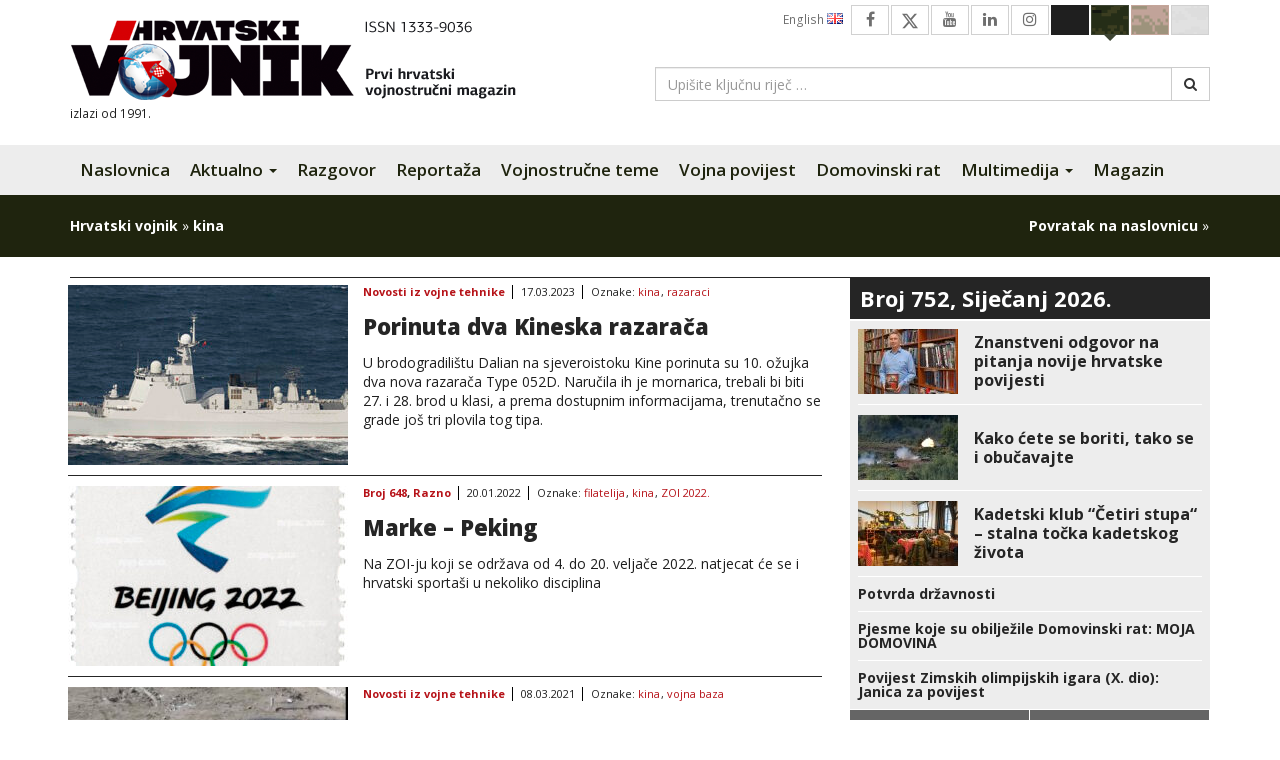

--- FILE ---
content_type: text/html; charset=UTF-8
request_url: https://hrvatski-vojnik.hr/oznaka/kina/
body_size: 18214
content:
<!DOCTYPE html>
<html lang="hr" class="no-js no-svg">
<head>
<meta charset="UTF-8">
<meta name="viewport" content="width=device-width, initial-scale=1">
<link rel="profile" href="http://gmpg.org/xfn/11">

<script>(function(html){html.className = html.className.replace(/\bno-js\b/,'js')})(document.documentElement);</script>
<meta name='robots' content='noindex, follow' />

	<!-- This site is optimized with the Yoast SEO plugin v26.4 - https://yoast.com/wordpress/plugins/seo/ -->
	<title>Arhiva kina - Hrvatski vojnik</title>
	<meta property="og:locale" content="hr_HR" />
	<meta property="og:type" content="article" />
	<meta property="og:title" content="Arhiva kina - Hrvatski vojnik" />
	<meta property="og:url" content="https://hrvatski-vojnik.hr/oznaka/kina/" />
	<meta property="og:site_name" content="Hrvatski vojnik" />
	<meta name="twitter:card" content="summary_large_image" />
	<meta name="twitter:site" content="@HRvojnik" />
	<script type="application/ld+json" class="yoast-schema-graph">{"@context":"https://schema.org","@graph":[{"@type":"CollectionPage","@id":"https://hrvatski-vojnik.hr/oznaka/kina/","url":"https://hrvatski-vojnik.hr/oznaka/kina/","name":"Arhiva kina - Hrvatski vojnik","isPartOf":{"@id":"https://hrvatski-vojnik.hr/#website"},"primaryImageOfPage":{"@id":"https://hrvatski-vojnik.hr/oznaka/kina/#primaryimage"},"image":{"@id":"https://hrvatski-vojnik.hr/oznaka/kina/#primaryimage"},"thumbnailUrl":"https://hrvatski-vojnik.hr/wp-content/uploads/2023/03/678-novosti-1-1.jpg","breadcrumb":{"@id":"https://hrvatski-vojnik.hr/oznaka/kina/#breadcrumb"},"inLanguage":"hr"},{"@type":"ImageObject","inLanguage":"hr","@id":"https://hrvatski-vojnik.hr/oznaka/kina/#primaryimage","url":"https://hrvatski-vojnik.hr/wp-content/uploads/2023/03/678-novosti-1-1.jpg","contentUrl":"https://hrvatski-vojnik.hr/wp-content/uploads/2023/03/678-novosti-1-1.jpg","width":750,"height":238},{"@type":"BreadcrumbList","@id":"https://hrvatski-vojnik.hr/oznaka/kina/#breadcrumb","itemListElement":[{"@type":"ListItem","position":1,"name":"Hrvatski vojnik","item":"https://hrvatski-vojnik.hr/"},{"@type":"ListItem","position":2,"name":"kina"}]},{"@type":"WebSite","@id":"https://hrvatski-vojnik.hr/#website","url":"https://hrvatski-vojnik.hr/","name":"Hrvatski vojnik","description":"Internet izdanje","publisher":{"@id":"https://hrvatski-vojnik.hr/#organization"},"potentialAction":[{"@type":"SearchAction","target":{"@type":"EntryPoint","urlTemplate":"https://hrvatski-vojnik.hr/?s={search_term_string}"},"query-input":{"@type":"PropertyValueSpecification","valueRequired":true,"valueName":"search_term_string"}}],"inLanguage":"hr"},{"@type":"Organization","@id":"https://hrvatski-vojnik.hr/#organization","name":"Hrvatski vojnik","url":"https://hrvatski-vojnik.hr/","logo":{"@type":"ImageObject","inLanguage":"hr","@id":"https://hrvatski-vojnik.hr/#/schema/logo/image/","url":"https://hrvatski-vojnik.hr/wp-content/uploads/2018/09/logo.png","contentUrl":"https://hrvatski-vojnik.hr/wp-content/uploads/2018/09/logo.png","width":474,"height":85,"caption":"Hrvatski vojnik"},"image":{"@id":"https://hrvatski-vojnik.hr/#/schema/logo/image/"},"sameAs":["https://www.facebook.com/HrvatskiVojnikMagazin?ref=hl","https://x.com/HRvojnik","https://www.youtube.com/channel/UCezguSj1LvMIiG_y1pCOucA"]}]}</script>
	<!-- / Yoast SEO plugin. -->


<link rel='dns-prefetch' href='//morh.dev' />
<link rel='dns-prefetch' href='//fonts.googleapis.com' />
<link rel='dns-prefetch' href='//cdn.jsdelivr.net' />
<link rel='dns-prefetch' href='//netdna.bootstrapcdn.com' />
<link rel='dns-prefetch' href='//cdnjs.cloudflare.com' />
<link rel="alternate" type="application/rss+xml" title="Hrvatski vojnik &raquo; Kanal" href="https://hrvatski-vojnik.hr/feed/" />
<link rel="alternate" type="application/rss+xml" title="Hrvatski vojnik &raquo; Kanal komentara" href="https://hrvatski-vojnik.hr/comments/feed/" />
<link rel="alternate" type="application/rss+xml" title="Hrvatski vojnik &raquo; kina Kanal oznaka" href="https://hrvatski-vojnik.hr/oznaka/kina/feed/" />
<style id='wp-img-auto-sizes-contain-inline-css' type='text/css'>
img:is([sizes=auto i],[sizes^="auto," i]){contain-intrinsic-size:3000px 1500px}
/*# sourceURL=wp-img-auto-sizes-contain-inline-css */
</style>
<style id='wp-emoji-styles-inline-css' type='text/css'>

	img.wp-smiley, img.emoji {
		display: inline !important;
		border: none !important;
		box-shadow: none !important;
		height: 1em !important;
		width: 1em !important;
		margin: 0 0.07em !important;
		vertical-align: -0.1em !important;
		background: none !important;
		padding: 0 !important;
	}
/*# sourceURL=wp-emoji-styles-inline-css */
</style>
<style id='wp-block-library-inline-css' type='text/css'>
:root{--wp-block-synced-color:#7a00df;--wp-block-synced-color--rgb:122,0,223;--wp-bound-block-color:var(--wp-block-synced-color);--wp-editor-canvas-background:#ddd;--wp-admin-theme-color:#007cba;--wp-admin-theme-color--rgb:0,124,186;--wp-admin-theme-color-darker-10:#006ba1;--wp-admin-theme-color-darker-10--rgb:0,107,160.5;--wp-admin-theme-color-darker-20:#005a87;--wp-admin-theme-color-darker-20--rgb:0,90,135;--wp-admin-border-width-focus:2px}@media (min-resolution:192dpi){:root{--wp-admin-border-width-focus:1.5px}}.wp-element-button{cursor:pointer}:root .has-very-light-gray-background-color{background-color:#eee}:root .has-very-dark-gray-background-color{background-color:#313131}:root .has-very-light-gray-color{color:#eee}:root .has-very-dark-gray-color{color:#313131}:root .has-vivid-green-cyan-to-vivid-cyan-blue-gradient-background{background:linear-gradient(135deg,#00d084,#0693e3)}:root .has-purple-crush-gradient-background{background:linear-gradient(135deg,#34e2e4,#4721fb 50%,#ab1dfe)}:root .has-hazy-dawn-gradient-background{background:linear-gradient(135deg,#faaca8,#dad0ec)}:root .has-subdued-olive-gradient-background{background:linear-gradient(135deg,#fafae1,#67a671)}:root .has-atomic-cream-gradient-background{background:linear-gradient(135deg,#fdd79a,#004a59)}:root .has-nightshade-gradient-background{background:linear-gradient(135deg,#330968,#31cdcf)}:root .has-midnight-gradient-background{background:linear-gradient(135deg,#020381,#2874fc)}:root{--wp--preset--font-size--normal:16px;--wp--preset--font-size--huge:42px}.has-regular-font-size{font-size:1em}.has-larger-font-size{font-size:2.625em}.has-normal-font-size{font-size:var(--wp--preset--font-size--normal)}.has-huge-font-size{font-size:var(--wp--preset--font-size--huge)}.has-text-align-center{text-align:center}.has-text-align-left{text-align:left}.has-text-align-right{text-align:right}.has-fit-text{white-space:nowrap!important}#end-resizable-editor-section{display:none}.aligncenter{clear:both}.items-justified-left{justify-content:flex-start}.items-justified-center{justify-content:center}.items-justified-right{justify-content:flex-end}.items-justified-space-between{justify-content:space-between}.screen-reader-text{border:0;clip-path:inset(50%);height:1px;margin:-1px;overflow:hidden;padding:0;position:absolute;width:1px;word-wrap:normal!important}.screen-reader-text:focus{background-color:#ddd;clip-path:none;color:#444;display:block;font-size:1em;height:auto;left:5px;line-height:normal;padding:15px 23px 14px;text-decoration:none;top:5px;width:auto;z-index:100000}html :where(.has-border-color){border-style:solid}html :where([style*=border-top-color]){border-top-style:solid}html :where([style*=border-right-color]){border-right-style:solid}html :where([style*=border-bottom-color]){border-bottom-style:solid}html :where([style*=border-left-color]){border-left-style:solid}html :where([style*=border-width]){border-style:solid}html :where([style*=border-top-width]){border-top-style:solid}html :where([style*=border-right-width]){border-right-style:solid}html :where([style*=border-bottom-width]){border-bottom-style:solid}html :where([style*=border-left-width]){border-left-style:solid}html :where(img[class*=wp-image-]){height:auto;max-width:100%}:where(figure){margin:0 0 1em}html :where(.is-position-sticky){--wp-admin--admin-bar--position-offset:var(--wp-admin--admin-bar--height,0px)}@media screen and (max-width:600px){html :where(.is-position-sticky){--wp-admin--admin-bar--position-offset:0px}}

/*# sourceURL=wp-block-library-inline-css */
</style><style id='global-styles-inline-css' type='text/css'>
:root{--wp--preset--aspect-ratio--square: 1;--wp--preset--aspect-ratio--4-3: 4/3;--wp--preset--aspect-ratio--3-4: 3/4;--wp--preset--aspect-ratio--3-2: 3/2;--wp--preset--aspect-ratio--2-3: 2/3;--wp--preset--aspect-ratio--16-9: 16/9;--wp--preset--aspect-ratio--9-16: 9/16;--wp--preset--color--black: #000000;--wp--preset--color--cyan-bluish-gray: #abb8c3;--wp--preset--color--white: #ffffff;--wp--preset--color--pale-pink: #f78da7;--wp--preset--color--vivid-red: #cf2e2e;--wp--preset--color--luminous-vivid-orange: #ff6900;--wp--preset--color--luminous-vivid-amber: #fcb900;--wp--preset--color--light-green-cyan: #7bdcb5;--wp--preset--color--vivid-green-cyan: #00d084;--wp--preset--color--pale-cyan-blue: #8ed1fc;--wp--preset--color--vivid-cyan-blue: #0693e3;--wp--preset--color--vivid-purple: #9b51e0;--wp--preset--gradient--vivid-cyan-blue-to-vivid-purple: linear-gradient(135deg,rgb(6,147,227) 0%,rgb(155,81,224) 100%);--wp--preset--gradient--light-green-cyan-to-vivid-green-cyan: linear-gradient(135deg,rgb(122,220,180) 0%,rgb(0,208,130) 100%);--wp--preset--gradient--luminous-vivid-amber-to-luminous-vivid-orange: linear-gradient(135deg,rgb(252,185,0) 0%,rgb(255,105,0) 100%);--wp--preset--gradient--luminous-vivid-orange-to-vivid-red: linear-gradient(135deg,rgb(255,105,0) 0%,rgb(207,46,46) 100%);--wp--preset--gradient--very-light-gray-to-cyan-bluish-gray: linear-gradient(135deg,rgb(238,238,238) 0%,rgb(169,184,195) 100%);--wp--preset--gradient--cool-to-warm-spectrum: linear-gradient(135deg,rgb(74,234,220) 0%,rgb(151,120,209) 20%,rgb(207,42,186) 40%,rgb(238,44,130) 60%,rgb(251,105,98) 80%,rgb(254,248,76) 100%);--wp--preset--gradient--blush-light-purple: linear-gradient(135deg,rgb(255,206,236) 0%,rgb(152,150,240) 100%);--wp--preset--gradient--blush-bordeaux: linear-gradient(135deg,rgb(254,205,165) 0%,rgb(254,45,45) 50%,rgb(107,0,62) 100%);--wp--preset--gradient--luminous-dusk: linear-gradient(135deg,rgb(255,203,112) 0%,rgb(199,81,192) 50%,rgb(65,88,208) 100%);--wp--preset--gradient--pale-ocean: linear-gradient(135deg,rgb(255,245,203) 0%,rgb(182,227,212) 50%,rgb(51,167,181) 100%);--wp--preset--gradient--electric-grass: linear-gradient(135deg,rgb(202,248,128) 0%,rgb(113,206,126) 100%);--wp--preset--gradient--midnight: linear-gradient(135deg,rgb(2,3,129) 0%,rgb(40,116,252) 100%);--wp--preset--font-size--small: 13px;--wp--preset--font-size--medium: 20px;--wp--preset--font-size--large: 36px;--wp--preset--font-size--x-large: 42px;--wp--preset--spacing--20: 0.44rem;--wp--preset--spacing--30: 0.67rem;--wp--preset--spacing--40: 1rem;--wp--preset--spacing--50: 1.5rem;--wp--preset--spacing--60: 2.25rem;--wp--preset--spacing--70: 3.38rem;--wp--preset--spacing--80: 5.06rem;--wp--preset--shadow--natural: 6px 6px 9px rgba(0, 0, 0, 0.2);--wp--preset--shadow--deep: 12px 12px 50px rgba(0, 0, 0, 0.4);--wp--preset--shadow--sharp: 6px 6px 0px rgba(0, 0, 0, 0.2);--wp--preset--shadow--outlined: 6px 6px 0px -3px rgb(255, 255, 255), 6px 6px rgb(0, 0, 0);--wp--preset--shadow--crisp: 6px 6px 0px rgb(0, 0, 0);}:where(.is-layout-flex){gap: 0.5em;}:where(.is-layout-grid){gap: 0.5em;}body .is-layout-flex{display: flex;}.is-layout-flex{flex-wrap: wrap;align-items: center;}.is-layout-flex > :is(*, div){margin: 0;}body .is-layout-grid{display: grid;}.is-layout-grid > :is(*, div){margin: 0;}:where(.wp-block-columns.is-layout-flex){gap: 2em;}:where(.wp-block-columns.is-layout-grid){gap: 2em;}:where(.wp-block-post-template.is-layout-flex){gap: 1.25em;}:where(.wp-block-post-template.is-layout-grid){gap: 1.25em;}.has-black-color{color: var(--wp--preset--color--black) !important;}.has-cyan-bluish-gray-color{color: var(--wp--preset--color--cyan-bluish-gray) !important;}.has-white-color{color: var(--wp--preset--color--white) !important;}.has-pale-pink-color{color: var(--wp--preset--color--pale-pink) !important;}.has-vivid-red-color{color: var(--wp--preset--color--vivid-red) !important;}.has-luminous-vivid-orange-color{color: var(--wp--preset--color--luminous-vivid-orange) !important;}.has-luminous-vivid-amber-color{color: var(--wp--preset--color--luminous-vivid-amber) !important;}.has-light-green-cyan-color{color: var(--wp--preset--color--light-green-cyan) !important;}.has-vivid-green-cyan-color{color: var(--wp--preset--color--vivid-green-cyan) !important;}.has-pale-cyan-blue-color{color: var(--wp--preset--color--pale-cyan-blue) !important;}.has-vivid-cyan-blue-color{color: var(--wp--preset--color--vivid-cyan-blue) !important;}.has-vivid-purple-color{color: var(--wp--preset--color--vivid-purple) !important;}.has-black-background-color{background-color: var(--wp--preset--color--black) !important;}.has-cyan-bluish-gray-background-color{background-color: var(--wp--preset--color--cyan-bluish-gray) !important;}.has-white-background-color{background-color: var(--wp--preset--color--white) !important;}.has-pale-pink-background-color{background-color: var(--wp--preset--color--pale-pink) !important;}.has-vivid-red-background-color{background-color: var(--wp--preset--color--vivid-red) !important;}.has-luminous-vivid-orange-background-color{background-color: var(--wp--preset--color--luminous-vivid-orange) !important;}.has-luminous-vivid-amber-background-color{background-color: var(--wp--preset--color--luminous-vivid-amber) !important;}.has-light-green-cyan-background-color{background-color: var(--wp--preset--color--light-green-cyan) !important;}.has-vivid-green-cyan-background-color{background-color: var(--wp--preset--color--vivid-green-cyan) !important;}.has-pale-cyan-blue-background-color{background-color: var(--wp--preset--color--pale-cyan-blue) !important;}.has-vivid-cyan-blue-background-color{background-color: var(--wp--preset--color--vivid-cyan-blue) !important;}.has-vivid-purple-background-color{background-color: var(--wp--preset--color--vivid-purple) !important;}.has-black-border-color{border-color: var(--wp--preset--color--black) !important;}.has-cyan-bluish-gray-border-color{border-color: var(--wp--preset--color--cyan-bluish-gray) !important;}.has-white-border-color{border-color: var(--wp--preset--color--white) !important;}.has-pale-pink-border-color{border-color: var(--wp--preset--color--pale-pink) !important;}.has-vivid-red-border-color{border-color: var(--wp--preset--color--vivid-red) !important;}.has-luminous-vivid-orange-border-color{border-color: var(--wp--preset--color--luminous-vivid-orange) !important;}.has-luminous-vivid-amber-border-color{border-color: var(--wp--preset--color--luminous-vivid-amber) !important;}.has-light-green-cyan-border-color{border-color: var(--wp--preset--color--light-green-cyan) !important;}.has-vivid-green-cyan-border-color{border-color: var(--wp--preset--color--vivid-green-cyan) !important;}.has-pale-cyan-blue-border-color{border-color: var(--wp--preset--color--pale-cyan-blue) !important;}.has-vivid-cyan-blue-border-color{border-color: var(--wp--preset--color--vivid-cyan-blue) !important;}.has-vivid-purple-border-color{border-color: var(--wp--preset--color--vivid-purple) !important;}.has-vivid-cyan-blue-to-vivid-purple-gradient-background{background: var(--wp--preset--gradient--vivid-cyan-blue-to-vivid-purple) !important;}.has-light-green-cyan-to-vivid-green-cyan-gradient-background{background: var(--wp--preset--gradient--light-green-cyan-to-vivid-green-cyan) !important;}.has-luminous-vivid-amber-to-luminous-vivid-orange-gradient-background{background: var(--wp--preset--gradient--luminous-vivid-amber-to-luminous-vivid-orange) !important;}.has-luminous-vivid-orange-to-vivid-red-gradient-background{background: var(--wp--preset--gradient--luminous-vivid-orange-to-vivid-red) !important;}.has-very-light-gray-to-cyan-bluish-gray-gradient-background{background: var(--wp--preset--gradient--very-light-gray-to-cyan-bluish-gray) !important;}.has-cool-to-warm-spectrum-gradient-background{background: var(--wp--preset--gradient--cool-to-warm-spectrum) !important;}.has-blush-light-purple-gradient-background{background: var(--wp--preset--gradient--blush-light-purple) !important;}.has-blush-bordeaux-gradient-background{background: var(--wp--preset--gradient--blush-bordeaux) !important;}.has-luminous-dusk-gradient-background{background: var(--wp--preset--gradient--luminous-dusk) !important;}.has-pale-ocean-gradient-background{background: var(--wp--preset--gradient--pale-ocean) !important;}.has-electric-grass-gradient-background{background: var(--wp--preset--gradient--electric-grass) !important;}.has-midnight-gradient-background{background: var(--wp--preset--gradient--midnight) !important;}.has-small-font-size{font-size: var(--wp--preset--font-size--small) !important;}.has-medium-font-size{font-size: var(--wp--preset--font-size--medium) !important;}.has-large-font-size{font-size: var(--wp--preset--font-size--large) !important;}.has-x-large-font-size{font-size: var(--wp--preset--font-size--x-large) !important;}
/*# sourceURL=global-styles-inline-css */
</style>

<style id='classic-theme-styles-inline-css' type='text/css'>
/*! This file is auto-generated */
.wp-block-button__link{color:#fff;background-color:#32373c;border-radius:9999px;box-shadow:none;text-decoration:none;padding:calc(.667em + 2px) calc(1.333em + 2px);font-size:1.125em}.wp-block-file__button{background:#32373c;color:#fff;text-decoration:none}
/*# sourceURL=/wp-includes/css/classic-themes.min.css */
</style>
<link rel='stylesheet' id='fdaw-css' href='https://morh.dev/accessibility/hv/assets/css/fdaw.min.css?ver=261ba7a25b2d0c3ff1177a3e2ee774bb' type='text/css' media='all' />
<link rel='stylesheet' id='fancybox-0-css' href='https://hrvatski-vojnik.hr/wp-content/plugins/nextgen-gallery/static/Lightbox/fancybox/jquery.fancybox-1.3.4.css?ver=3.59.12' type='text/css' media='all' />
<link rel='stylesheet' id='dflip-icons-style-css' href='https://hrvatski-vojnik.hr/wp-content/plugins/dflip/assets/css/themify-icons.css?ver=1.2.8' type='text/css' media='all' />
<link rel='stylesheet' id='dflip-style-css' href='https://hrvatski-vojnik.hr/wp-content/plugins/dflip/assets/css/dflip.css?ver=1.2.8' type='text/css' media='all' />
<link rel='stylesheet' id='hv2017-fonts-css' href='https://fonts.googleapis.com/css?family=Open+Sans%3A300%2C300i%2C400%2C400i%2C600%2C600i%2C700%2C700i%2C800%2C800i&#038;subset=latin%2Clatin-ext' type='text/css' media='all' />
<link rel='stylesheet' id='font-awesome-new-css' href='https://cdn.jsdelivr.net/npm/bootstrap-icons@1.11.3/font/bootstrap-icons.css?ver=1.11.3' type='text/css' media='screen' />
<link rel='stylesheet' id='font-awesome-css' href='https://netdna.bootstrapcdn.com/font-awesome/4.7.0/css/font-awesome.min.css?ver=4.7.0' type='text/css' media='screen' />
<link rel='stylesheet' id='bootstrap-css' href='https://netdna.bootstrapcdn.com/bootstrap/3.3.7/css/bootstrap.min.css?ver=3.3.7' type='text/css' media='all' />
<link rel='stylesheet' id='bootstrap-submenu-css' href='https://cdnjs.cloudflare.com/ajax/libs/bootstrap-submenu/2.0.4/css/bootstrap-submenu.min.css?ver=2.0.4' type='text/css' media='all' />
<link rel='stylesheet' id='owlcarousel2-css' href='https://cdnjs.cloudflare.com/ajax/libs/OwlCarousel2/2.2.1/assets/owl.carousel.min.css?ver=2.2.1' type='text/css' media='all' />
<link rel='stylesheet' id='owlcarousel2-theme-css' href='https://cdnjs.cloudflare.com/ajax/libs/OwlCarousel2/2.2.1/assets/owl.theme.default.min.css?ver=2.2.1' type='text/css' media='all' />
<link rel='stylesheet' id='hv2017-css' href='https://hrvatski-vojnik.hr/wp-content/themes/hv2017/style.css?ver=261ba7a25b2d0c3ff1177a3e2ee774bb' type='text/css' media='all' />
<script type="text/javascript" data-cfasync="false" src="https://hrvatski-vojnik.hr/wp-includes/js/jquery/jquery.min.js?ver=3.7.1" id="jquery-core-js"></script>
<script type="text/javascript" src="https://hrvatski-vojnik.hr/wp-includes/js/jquery/jquery-migrate.min.js?ver=3.4.1" id="jquery-migrate-js"></script>
<script type="text/javascript" id="photocrati_ajax-js-extra">
/* <![CDATA[ */
var photocrati_ajax = {"url":"https://hrvatski-vojnik.hr/index.php?photocrati_ajax=1","rest_url":"https://hrvatski-vojnik.hr/wp-json/","wp_home_url":"https://hrvatski-vojnik.hr","wp_site_url":"https://hrvatski-vojnik.hr","wp_root_url":"https://hrvatski-vojnik.hr","wp_plugins_url":"https://hrvatski-vojnik.hr/wp-content/plugins","wp_content_url":"https://hrvatski-vojnik.hr/wp-content","wp_includes_url":"https://hrvatski-vojnik.hr/wp-includes/","ngg_param_slug":"hv-galerija","rest_nonce":"8c816d2ecb"};
//# sourceURL=photocrati_ajax-js-extra
/* ]]> */
</script>
<script type="text/javascript" src="https://hrvatski-vojnik.hr/wp-content/plugins/nextgen-gallery/static/Legacy/ajax.min.js?ver=3.59.12" id="photocrati_ajax-js"></script>
<link rel="https://api.w.org/" href="https://hrvatski-vojnik.hr/wp-json/" /><link rel="alternate" title="JSON" type="application/json" href="https://hrvatski-vojnik.hr/wp-json/wp/v2/tags/982" /><link rel="EditURI" type="application/rsd+xml" title="RSD" href="https://hrvatski-vojnik.hr/xmlrpc.php?rsd" />

<script data-cfasync="false"> var dFlipLocation = "https://hrvatski-vojnik.hr/wp-content/plugins/dflip/assets/"; var dFlipWPGlobal = {"text":{"toggleSound":"Uklju\u010di\/isklju\u010di zvuk","toggleThumbnails":"Uklju\u010di\/isklju\u010di sli\u010dice","toggleOutline":"Uklju\u010di\/isklju\u010di bookmarke","previousPage":"Prva stranica","nextPage":"Sljede\u0107a stranica","toggleFullscreen":"Cijeli ekran","zoomIn":"Zoom In","zoomOut":"Zoom Out","toggleHelp":"Prika\u017ei pomo\u0107","singlePageMode":"Mod jedne stranice","doublePageMode":"Mod dvije stranice","downloadPDFFile":"Preuzmite PDF datoteku","gotoFirstPage":"Idi na prvu stranicu","gotoLastPage":"Idi na zadnju stranicu","share":"Podijeli"},"mainControls":"altPrev,pageNumber,altNext,outline,thumbnail,zoomIn,zoomOut,fullScreen,share,more","hideControls":"","scrollWheel":"true","backgroundColor":"#ffffff","backgroundImage":"","height":"850","duration":"800","soundEnable":"true","enableDownload":"true","webgl":"true","hard":"cover","maxTextureSize":"1600","zoomRatio":"1.5","singlePageMode":"0"};</script>		<style type="text/css" id="wp-custom-css">
			body.page-template-page-template-prelistaj-online .article-preview__meta { display: none!important; }


@media only screen and (min-width: 481px) {
img:is([sizes="auto" i], [sizes^="auto," i]) {
    width: revert-layer !important;
}
}		</style>
		</head>

<body class="archive tag tag-kina tag-982 wp-theme-hv2017 theme-green">

<script>
  (function(i,s,o,g,r,a,m){i['GoogleAnalyticsObject']=r;i[r]=i[r]||function(){
  (i[r].q=i[r].q||[]).push(arguments)},i[r].l=1*new Date();a=s.createElement(o),
  m=s.getElementsByTagName(o)[0];a.async=1;a.src=g;m.parentNode.insertBefore(a,m)
  })(window,document,'script','//www.google-analytics.com/analytics.js','ga');

  ga('create', 'UA-64110755-1', 'auto');
  ga('send', 'pageview');

</script>


    <header id="header" class="section">
        <div class="container">
            <div class="row">
                <div class="col-sm-6 col-md-6 col-lg-6">
                    <h1 class="brand">
                        <a href="https://hrvatski-vojnik.hr/" rel="home" title="Hrvatski vojnik - Internet izdanje"><img src="https://hrvatski-vojnik.hr/wp-content/themes/hv2017/assets/images/logo-2021.png" alt="Hrvatski vojnik"></a>
                    </h1>
                    <small class="brand__meta">izlazi od 1991.</small>
                </div><!-- /.col-sm-6 col-md-6 col-lg-6 -->
                <div class="col-sm-6 col-md-6 col-lg-6">
                    <ul class="top-nav clearfix" id="top-nav">
                        <li><a href="#" class="btn--theme" id="switch--theme-white" data-theme="white">&nbsp;</a></li>
                        <li><a href="#" class="btn--theme" id="switch--theme-brown" data-theme="brown">&nbsp;</a></li>
                        <li><a href="#" class="btn--theme" id="switch--theme-green" data-theme="green">&nbsp;</a></li>
                        <li><a href="#" class="btn--theme" id="switch--theme-dark" data-theme="dark">&nbsp;</a></li>
                        <li><a href="https://www.instagram.com/hrvatskivojnik_magazin/" class="btn--social"><i class="fa fa-instagram" aria-hidden="true"></i></a></li>
                        <li><a href="https://www.linkedin.com/in/hrvatski-vojnik-74ba1a111/" class="btn--social"><i class="fa fa-linkedin" aria-hidden="true"></i></a></li>
                        <li><a href="https://www.youtube.com/channel/UCezguSj1LvMIiG_y1pCOucA" class="btn--social"><i class="fa fa-youtube" aria-hidden="true"></i></a></li>
                        <li><a href="https://twitter.com/HRvojnik" class="btn--social"><i class="bi bi-twitter-x"></i></a></li>
                        <li><a href="https://www.facebook.com/HrvatskiVojnikMagazin?ref=hl" class="btn--social"><i class="fa fa-facebook" aria-hidden="true"></i></a></li>
                        <li><a href="https://hrvatski-vojnik.hr/kategorija/english/" class="btn--lang btn--lang-gb">English <img src="https://hrvatski-vojnik.hr/wp-content/themes/hv2017/assets/images/icons/gb.png" width="16" height="11" alt=""></a></li>
                    </ul>

                    <form role="search" method="get" class="header-search" action="https://hrvatski-vojnik.hr/">
                        <div class="input-group">
                            <input type="search" id="s" class="form-control" placeholder="Upišite ključnu riječ &hellip;" value="" name="s">
                            <span class="input-group-btn">
                                <button class="btn btn-default" type="submit"><i class="fa fa-search"></i></button>
                            </span>
                        </div><!-- /.input-group -->
                    </form>

                </div><!-- /.col-sm-6 col-md-6 col-lg-6 -->
            </div><!-- /.row -->
        </div><!-- /.container -->
    </header>


    <nav class="navbar navbar-default navbar-hv2017" id="main-nav">
        <div class="container">
            <div class="navbar-header">
                <button type="button" class="navbar-toggle collapsed" data-toggle="collapse" data-target="#main-nav-collapse" aria-expanded="false">
                    <span class="sr-only">Navigacija</span>
                    <span class="icon-bar"></span>
                    <span class="icon-bar"></span>
                    <span class="icon-bar"></span>
                </button>
                <a class="navbar-brand" href="https://hrvatski-vojnik.hr/" rel="home" title="Hrvatski vojnik - Internet izdanje">Hrvatski vojnik</a>
            </div>
            <div class="collapse navbar-collapse" id="main-nav-collapse">
                
                    <ul id="menu-glavni-izbornik" class="nav navbar-nav main-navbar-nav"><li id="menu-item-13353" class="menu-item menu-item-type-post_type menu-item-object-page menu-item-home menu-item-13353"><a title="Naslovnica" href="https://hrvatski-vojnik.hr/">Naslovnica</a></li>
<li id="menu-item-13354" class="menu-item menu-item-type-custom menu-item-object-custom menu-item-has-children menu-item-13354 dropdown"><a title="Aktualno" href="#" data-toggle="dropdown" data-submenu="true" class="dropdown-toggle" aria-haspopup="true" aria-expanded="false">Aktualno <span class="caret"></span></a>
<ul role="menu" class="dropdown-menu">
	<li id="menu-item-13358" class="menu-item menu-item-type-taxonomy menu-item-object-category menu-item-13358"><a title="Novosti iz OSRH" href="https://hrvatski-vojnik.hr/kategorija/novosti-iz-osrh/">Novosti iz OSRH</a></li>
	<li id="menu-item-13359" class="menu-item menu-item-type-taxonomy menu-item-object-category menu-item-13359"><a title="Novosti iz vojne tehnike" href="https://hrvatski-vojnik.hr/kategorija/novosti-iz-vojne-tehnike/">Novosti iz vojne tehnike</a></li>
</ul>
</li>
<li id="menu-item-13364" class="menu-item menu-item-type-taxonomy menu-item-object-category menu-item-13364"><a title="Razgovor" href="https://hrvatski-vojnik.hr/kategorija/razgovor/">Razgovor</a></li>
<li id="menu-item-13360" class="menu-item menu-item-type-taxonomy menu-item-object-category menu-item-13360"><a title="Reportaža" href="https://hrvatski-vojnik.hr/kategorija/reportaza/">Reportaža</a></li>
<li id="menu-item-13361" class="menu-item menu-item-type-taxonomy menu-item-object-category menu-item-13361"><a title="Vojnostručne teme" href="https://hrvatski-vojnik.hr/kategorija/vojnostrucne-teme/">Vojnostručne teme</a></li>
<li id="menu-item-13362" class="menu-item menu-item-type-taxonomy menu-item-object-category menu-item-13362"><a title="Vojna povijest" href="https://hrvatski-vojnik.hr/kategorija/vojna-povijest/">Vojna povijest</a></li>
<li id="menu-item-13363" class="menu-item menu-item-type-taxonomy menu-item-object-category menu-item-13363"><a title="Domovinski rat" href="https://hrvatski-vojnik.hr/kategorija/domovinski-rat/">Domovinski rat</a></li>
<li id="menu-item-13355" class="menu-item menu-item-type-custom menu-item-object-custom menu-item-has-children menu-item-13355 dropdown"><a title="Multimedija" href="#" data-toggle="dropdown" data-submenu="true" class="dropdown-toggle" aria-haspopup="true" aria-expanded="false">Multimedija <span class="caret"></span></a>
<ul role="menu" class="dropdown-menu">
	<li id="menu-item-13356" class="menu-item menu-item-type-custom menu-item-object-custom menu-item-has-children menu-item-13356 dropdown dropdown-submenu"><a class="dropdown-toggle" title="Fotografije" href="#">Fotografije</a>
	<ul role="menu" class="dropdown-menu">
		<li id="menu-item-13366" class="menu-item menu-item-type-taxonomy menu-item-object-category menu-item-13366"><a title="Obljetnice" href="https://hrvatski-vojnik.hr/kategorija/fotografije/obljetnice-fotografije/">Obljetnice</a></li>
		<li id="menu-item-13367" class="menu-item menu-item-type-taxonomy menu-item-object-category menu-item-13367"><a title="OSRH promo" href="https://hrvatski-vojnik.hr/kategorija/fotografije/osrh-promo-fotografije/">OSRH promo</a></li>
		<li id="menu-item-13365" class="menu-item menu-item-type-taxonomy menu-item-object-category menu-item-13365"><a title="Mirovne misije" href="https://hrvatski-vojnik.hr/kategorija/fotografije/mirovne-misije-fotografije/">Mirovne misije</a></li>
		<li id="menu-item-13368" class="menu-item menu-item-type-taxonomy menu-item-object-category menu-item-13368"><a title="Vojne vježbe" href="https://hrvatski-vojnik.hr/kategorija/fotografije/vojne-vjezbe-fotografije/">Vojne vježbe</a></li>
		<li id="menu-item-13375" class="menu-item menu-item-type-taxonomy menu-item-object-category menu-item-13375"><a title="Sve fotografije" href="https://hrvatski-vojnik.hr/kategorija/fotografije/">Sve fotografije</a></li>
	</ul>
</li>
	<li id="menu-item-13357" class="menu-item menu-item-type-custom menu-item-object-custom menu-item-has-children menu-item-13357 dropdown dropdown-submenu"><a class="dropdown-toggle" title="Video" href="#">Video</a>
	<ul role="menu" class="dropdown-menu">
		<li id="menu-item-13369" class="menu-item menu-item-type-taxonomy menu-item-object-category menu-item-13369"><a title="Domovinski rat" href="https://hrvatski-vojnik.hr/kategorija/videoprilozi/domovinski-rat-videoprilozi/">Domovinski rat</a></li>
		<li id="menu-item-13370" class="menu-item menu-item-type-taxonomy menu-item-object-category menu-item-13370"><a title="Mirovne misije" href="https://hrvatski-vojnik.hr/kategorija/videoprilozi/mirovne-misije/">Mirovne misije</a></li>
		<li id="menu-item-13371" class="menu-item menu-item-type-taxonomy menu-item-object-category menu-item-13371"><a title="Obljetnice" href="https://hrvatski-vojnik.hr/kategorija/videoprilozi/obljetnice/">Obljetnice</a></li>
		<li id="menu-item-13372" class="menu-item menu-item-type-taxonomy menu-item-object-category menu-item-13372"><a title="OSRH promo" href="https://hrvatski-vojnik.hr/kategorija/videoprilozi/osrh-promo/">OSRH promo</a></li>
		<li id="menu-item-13373" class="menu-item menu-item-type-taxonomy menu-item-object-category menu-item-13373"><a title="Vojne vježbe" href="https://hrvatski-vojnik.hr/kategorija/videoprilozi/vojne-vjezbe/">Vojne vježbe</a></li>
		<li id="menu-item-13374" class="menu-item menu-item-type-taxonomy menu-item-object-category menu-item-13374"><a title="Svi videoprilozi" href="https://hrvatski-vojnik.hr/kategorija/videoprilozi/">Svi videoprilozi</a></li>
	</ul>
</li>
</ul>
</li>
<li id="menu-item-126526" class="menu-item menu-item-type-taxonomy menu-item-object-category menu-item-126526"><a title="Magazin" href="https://hrvatski-vojnik.hr/kategorija/magazin/">Magazin</a></li>
</ul>
                            </div><!-- /.navbar-collapse -->
        </div><!-- /.container-fluid -->
    </nav>

<section id="breadcrumbs" class="section">
    <div class="container">
        <div class="row">
            <div class="col-md-9 col-lg-9">
                <nav class="breadcrumb"><span><span><a href="https://hrvatski-vojnik.hr/">Hrvatski vojnik</a></span> » <span class="breadcrumb_last" aria-current="page"><strong>kina</strong></span></span></nav>            </div><!-- /.col-md-9 -->
            <div class="col-md-3 col-lg-3 hidden-sm hidden-xs text-right">
                <a class="btn btn-link" href="https://hrvatski-vojnik.hr/" rel="home" title="Hrvatski vojnik - Internet izdanje"><strong>Povratak na naslovnicu</strong> »
                </a>
            </div><!-- /.col-md-3 -->
        </div><!-- /.row -->
    </div><!-- /.container -->
</section>
<section id="content" class="section">
    <div class="container">
        <div class="row">
<div id="primary" class="col-sm-7 col-md-8 col-lg-8">
    <main id="main" class="section" role="main">

    
        <ul class="article-previews type05">

        
            <li>
                <article id="post-126981" role="article" class="article-preview article-preview--horizontal type13 post-126981 post type-post status-publish format-standard has-post-thumbnail hentry category-novosti-iz-vojne-tehnike tag-kina tag-razaraci">
    <div class="article-preview__media">
        <a href="https://hrvatski-vojnik.hr/porinuta-dva-kineska-razaraca/" title="Porinuta dva Kineska razarača" rel="nofollow">
            <img width="280" height="180" src="https://hrvatski-vojnik.hr/wp-content/uploads/2023/03/678-novosti-1-1-280x180.jpg" class="news-thumb wp-post-image" alt="" decoding="async" srcset="https://hrvatski-vojnik.hr/wp-content/uploads/2023/03/678-novosti-1-1-280x180.jpg 280w, https://hrvatski-vojnik.hr/wp-content/uploads/2023/03/678-novosti-1-1-100x65.jpg 100w" sizes="(max-width: 280px) 100vw, 280px" />        </a>
    </div>
    <div class="article-preview__body">
        <ul class="article-preview__meta">
            <li>
                <span class="category"><a href="https://hrvatski-vojnik.hr/kategorija/novosti-iz-vojne-tehnike/" rel="category tag">Novosti iz vojne tehnike</a></span>
            </li>
            <li>
                <span class="date"><time datetime="2023-03-17T09:33:19+01:00">17.03.2023</time></span>
            </li>
                            <li>
                    Oznake:                    <span class="tags"><a href="https://hrvatski-vojnik.hr/oznaka/kina/" rel="tag">kina</a>, <a href="https://hrvatski-vojnik.hr/oznaka/razaraci/" rel="tag">razaraci</a></span>
                </li>
                    </ul><!-- /.article-preview__meta -->
        <h3 class="article-preview__title">
            <a href="https://hrvatski-vojnik.hr/porinuta-dva-kineska-razaraca/" title="Porinuta dva Kineska razarača" rel="bookmark"><span>Porinuta dva Kineska razarača</span></a>
        </h3>
        <p class="article-preview__summary">U brodogradilištu Dalian na sjeveroistoku Kine porinuta su 10. ožujka dva nova razarača Type 052D. Naručila ih je mornarica, trebali bi biti 27. i 28. brod u klasi, a prema dostupnim informacijama, trenutačno se grade još tri plovila tog tipa.</p>
    </div>
</article>
            </li>

        
            <li>
                <article id="post-117656" role="article" class="article-preview article-preview--horizontal type13 post-117656 post type-post status-publish format-standard has-post-thumbnail hentry category-broj-648 category-razno tag-filatelija tag-kina tag-zoi-2022">
    <div class="article-preview__media">
        <a href="https://hrvatski-vojnik.hr/marke-peking/" title="Marke – Peking" rel="nofollow">
            <img width="280" height="180" src="https://hrvatski-vojnik.hr/wp-content/uploads/2022/01/648-markice-1-280x180.jpg" class="news-thumb wp-post-image" alt="" decoding="async" loading="lazy" srcset="https://hrvatski-vojnik.hr/wp-content/uploads/2022/01/648-markice-1-280x180.jpg 280w, https://hrvatski-vojnik.hr/wp-content/uploads/2022/01/648-markice-1-100x65.jpg 100w" sizes="auto, (max-width: 280px) 100vw, 280px" />        </a>
    </div>
    <div class="article-preview__body">
        <ul class="article-preview__meta">
            <li>
                <span class="category"><a href="https://hrvatski-vojnik.hr/kategorija/magazin/2022/broj-648/" rel="category tag">Broj 648</a>, <a href="https://hrvatski-vojnik.hr/kategorija/razno/" rel="category tag">Razno</a></span>
            </li>
            <li>
                <span class="date"><time datetime="2022-01-20T11:10:42+01:00">20.01.2022</time></span>
            </li>
                            <li>
                    Oznake:                    <span class="tags"><a href="https://hrvatski-vojnik.hr/oznaka/filatelija/" rel="tag">filatelija</a>, <a href="https://hrvatski-vojnik.hr/oznaka/kina/" rel="tag">kina</a>, <a href="https://hrvatski-vojnik.hr/oznaka/zoi-2022/" rel="tag">ZOI 2022.</a></span>
                </li>
                    </ul><!-- /.article-preview__meta -->
        <h3 class="article-preview__title">
            <a href="https://hrvatski-vojnik.hr/marke-peking/" title="Marke – Peking" rel="bookmark"><span>Marke – Peking</span></a>
        </h3>
        <p class="article-preview__summary">Na ZOI-ju koji se održava od 4. do 20. veljače 2022. natjecat će se i hrvatski sportaši u nekoliko disciplina</p>
    </div>
</article>
            </li>

        
            <li>
                <article id="post-109550" role="article" class="article-preview article-preview--horizontal type13 post-109550 post type-post status-publish format-standard has-post-thumbnail hentry category-novosti-iz-vojne-tehnike tag-kina tag-vojna-baza">
    <div class="article-preview__media">
        <a href="https://hrvatski-vojnik.hr/baza-na-5300-metara/" title="Baza na 5300 metara" rel="nofollow">
            <img width="280" height="180" src="https://hrvatski-vojnik.hr/wp-content/uploads/2021/03/626-tehnika-kina-280x180.jpg" class="news-thumb wp-post-image" alt="" decoding="async" loading="lazy" srcset="https://hrvatski-vojnik.hr/wp-content/uploads/2021/03/626-tehnika-kina-280x180.jpg 280w, https://hrvatski-vojnik.hr/wp-content/uploads/2021/03/626-tehnika-kina-100x65.jpg 100w" sizes="auto, (max-width: 280px) 100vw, 280px" />        </a>
    </div>
    <div class="article-preview__body">
        <ul class="article-preview__meta">
            <li>
                <span class="category"><a href="https://hrvatski-vojnik.hr/kategorija/novosti-iz-vojne-tehnike/" rel="category tag">Novosti iz vojne tehnike</a></span>
            </li>
            <li>
                <span class="date"><time datetime="2021-03-08T10:02:40+01:00">08.03.2021</time></span>
            </li>
                            <li>
                    Oznake:                    <span class="tags"><a href="https://hrvatski-vojnik.hr/oznaka/kina/" rel="tag">kina</a>, <a href="https://hrvatski-vojnik.hr/oznaka/vojna-baza/" rel="tag">vojna baza</a></span>
                </li>
                    </ul><!-- /.article-preview__meta -->
        <h3 class="article-preview__title">
            <a href="https://hrvatski-vojnik.hr/baza-na-5300-metara/" title="Baza na 5300 metara" rel="bookmark"><span>Baza na 5300 metara</span></a>
        </h3>
        <p class="article-preview__summary">Kineska državna televizijska postaja CCTV priopćila je da je Kineska narodnooslobodilačka vojska (PLA) izgradila novo obučno postrojenje</p>
    </div>
</article>
            </li>

        
            <li>
                <article id="post-105099" role="article" class="article-preview article-preview--horizontal type13 post-105099 post type-post status-publish format-standard has-post-thumbnail hentry category-broj-616 category-vojnostrucne-teme tag-kina tag-nosac tag-rusija">
    <div class="article-preview__media">
        <a href="https://hrvatski-vojnik.hr/novi-nosaci-na-dalekoistocnim-morima/" title="Novi nosači na dalekoistočnim morima" rel="nofollow">
            <img width="280" height="180" src="https://hrvatski-vojnik.hr/wp-content/uploads/2020/10/616-nosaci-2-280x180.jpg" class="news-thumb wp-post-image" alt="" decoding="async" loading="lazy" srcset="https://hrvatski-vojnik.hr/wp-content/uploads/2020/10/616-nosaci-2-280x180.jpg 280w, https://hrvatski-vojnik.hr/wp-content/uploads/2020/10/616-nosaci-2-100x65.jpg 100w" sizes="auto, (max-width: 280px) 100vw, 280px" />        </a>
    </div>
    <div class="article-preview__body">
        <ul class="article-preview__meta">
            <li>
                <span class="category"><a href="https://hrvatski-vojnik.hr/kategorija/magazin/2020/broj-616/" rel="category tag">Broj 616</a>, <a href="https://hrvatski-vojnik.hr/kategorija/vojnostrucne-teme/" rel="category tag">Vojnostručne teme</a></span>
            </li>
            <li>
                <span class="date"><time datetime="2020-10-29T12:21:13+01:00">29.10.2020</time></span>
            </li>
                            <li>
                    Oznake:                    <span class="tags"><a href="https://hrvatski-vojnik.hr/oznaka/kina/" rel="tag">kina</a>, <a href="https://hrvatski-vojnik.hr/oznaka/nosac/" rel="tag">nosač</a>, <a href="https://hrvatski-vojnik.hr/oznaka/rusija/" rel="tag">Rusija</a></span>
                </li>
                    </ul><!-- /.article-preview__meta -->
        <h3 class="article-preview__title">
            <a href="https://hrvatski-vojnik.hr/novi-nosaci-na-dalekoistocnim-morima/" title="Novi nosači na dalekoistočnim morima" rel="bookmark"><span>Novi nosači na dalekoistočnim morima</span></a>
        </h3>
        <p class="article-preview__summary">Kina, Japan, Južna Koreja i Rusija istodobno rade na projektima razvoja,  gradnje i konverzije brodova ravnih paluba</p>
    </div>
</article>
            </li>

        
            <li>
                <article id="post-104563" role="article" class="article-preview article-preview--horizontal type13 post-104563 post type-post status-publish format-standard has-post-thumbnail hentry category-broj-615 category-vojna-povijest tag-barut tag-kina tag-top tag-vatrena-strijela">
    <div class="article-preview__media">
        <a href="https://hrvatski-vojnik.hr/prah-koji-je-promijenio-rat/" title="Prah koji je promijenio rat" rel="nofollow">
            <img width="280" height="180" src="https://hrvatski-vojnik.hr/wp-content/uploads/2020/10/615-brodskotopnistvo-1-280x180.jpg" class="news-thumb wp-post-image" alt="" decoding="async" loading="lazy" srcset="https://hrvatski-vojnik.hr/wp-content/uploads/2020/10/615-brodskotopnistvo-1-280x180.jpg 280w, https://hrvatski-vojnik.hr/wp-content/uploads/2020/10/615-brodskotopnistvo-1-100x65.jpg 100w" sizes="auto, (max-width: 280px) 100vw, 280px" />        </a>
    </div>
    <div class="article-preview__body">
        <ul class="article-preview__meta">
            <li>
                <span class="category"><a href="https://hrvatski-vojnik.hr/kategorija/magazin/2020/broj-615/" rel="category tag">Broj 615</a>, <a href="https://hrvatski-vojnik.hr/kategorija/vojna-povijest/" rel="category tag">Vojna povijest</a></span>
            </li>
            <li>
                <span class="date"><time datetime="2020-10-16T11:10:50+02:00">16.10.2020</time></span>
            </li>
                            <li>
                    Oznake:                    <span class="tags"><a href="https://hrvatski-vojnik.hr/oznaka/barut/" rel="tag">barut</a>, <a href="https://hrvatski-vojnik.hr/oznaka/kina/" rel="tag">kina</a>, <a href="https://hrvatski-vojnik.hr/oznaka/top/" rel="tag">top</a>, <a href="https://hrvatski-vojnik.hr/oznaka/vatrena-strijela/" rel="tag">vatrena strijela</a></span>
                </li>
                    </ul><!-- /.article-preview__meta -->
        <h3 class="article-preview__title">
            <a href="https://hrvatski-vojnik.hr/prah-koji-je-promijenio-rat/" title="Prah koji je promijenio rat" rel="bookmark"><span>Prah koji je promijenio rat</span></a>
        </h3>
        <p class="article-preview__summary">Po kemijskom sastavu barut je zapravo vrlo jednostavan, a najbolja mu je značajka to što sadrži dostatnu količinu kisika za izazivanje samozapaljenja čak i kad ga stavite u zapečaćen spremnik</p>
    </div>
</article>
            </li>

        
            <li>
                <article id="post-86354" role="article" class="article-preview article-preview--horizontal type13 post-86354 post type-post status-publish format-standard has-post-thumbnail hentry category-broj-599 category-vojnostrucne-teme tag-kina tag-mimohod tag-vojna-industrija">
    <div class="article-preview__media">
        <a href="https://hrvatski-vojnik.hr/velika-ulaganja-i-brz-razvoj/" title="Velika ulaganja i brz razvoj" rel="nofollow">
            <img width="280" height="180" src="https://hrvatski-vojnik.hr/wp-content/uploads/2019/10/589-kina-1-280x180.jpg" class="news-thumb wp-post-image" alt="" decoding="async" loading="lazy" srcset="https://hrvatski-vojnik.hr/wp-content/uploads/2019/10/589-kina-1-280x180.jpg 280w, https://hrvatski-vojnik.hr/wp-content/uploads/2019/10/589-kina-1-100x65.jpg 100w" sizes="auto, (max-width: 280px) 100vw, 280px" />        </a>
    </div>
    <div class="article-preview__body">
        <ul class="article-preview__meta">
            <li>
                <span class="category"><a href="https://hrvatski-vojnik.hr/kategorija/magazin/2019/broj-599/" rel="category tag">Broj 589</a>, <a href="https://hrvatski-vojnik.hr/kategorija/vojnostrucne-teme/" rel="category tag">Vojnostručne teme</a></span>
            </li>
            <li>
                <span class="date"><time datetime="2019-10-17T14:41:51+02:00">17.10.2019</time></span>
            </li>
                            <li>
                    Oznake:                    <span class="tags"><a href="https://hrvatski-vojnik.hr/oznaka/kina/" rel="tag">kina</a>, <a href="https://hrvatski-vojnik.hr/oznaka/mimohod/" rel="tag">mimohod</a>, <a href="https://hrvatski-vojnik.hr/oznaka/vojna-industrija/" rel="tag">vojna industrija</a></span>
                </li>
                    </ul><!-- /.article-preview__meta -->
        <h3 class="article-preview__title">
            <a href="https://hrvatski-vojnik.hr/velika-ulaganja-i-brz-razvoj/" title="Velika ulaganja i brz razvoj" rel="bookmark"><span>Velika ulaganja i brz razvoj</span></a>
        </h3>
        <p class="article-preview__summary">Veliki vojni mimohod održan u Pekingu povodom 70. obljetnice utemeljenja Narodne Republike Kine iznenadio je brojnošću novih oružnih sustava &nbsp; Mimohod na trgu Tiananmen 1. listopada bio je najveći u kineskoj povijesti. Trajao je 80 minuta, &hellip;</p>
    </div>
</article>
            </li>

        
            <li>
                <article id="post-84615" role="article" class="article-preview article-preview--horizontal type13 post-84615 post type-post status-publish format-standard has-post-thumbnail hentry category-broj-588 category-vojnostrucne-teme tag-avic tag-kina tag-zrakoplovna-industrija tag-zrakoplovstvo">
    <div class="article-preview__media">
        <a href="https://hrvatski-vojnik.hr/svi-pod-istim-krilima/" title="Svi pod istim krilima" rel="nofollow">
            <img width="280" height="180" src="https://hrvatski-vojnik.hr/wp-content/uploads/2019/10/588-podistimkrilima-1-280x180.jpg" class="news-thumb wp-post-image" alt="" decoding="async" loading="lazy" srcset="https://hrvatski-vojnik.hr/wp-content/uploads/2019/10/588-podistimkrilima-1-280x180.jpg 280w, https://hrvatski-vojnik.hr/wp-content/uploads/2019/10/588-podistimkrilima-1-100x65.jpg 100w" sizes="auto, (max-width: 280px) 100vw, 280px" />        </a>
    </div>
    <div class="article-preview__body">
        <ul class="article-preview__meta">
            <li>
                <span class="category"><a href="https://hrvatski-vojnik.hr/kategorija/magazin/2019/broj-588/" rel="category tag">Broj 588</a>, <a href="https://hrvatski-vojnik.hr/kategorija/vojnostrucne-teme/" rel="category tag">Vojnostručne teme</a></span>
            </li>
            <li>
                <span class="date"><time datetime="2019-10-04T10:33:09+02:00">04.10.2019</time></span>
            </li>
                            <li>
                    Oznake:                    <span class="tags"><a href="https://hrvatski-vojnik.hr/oznaka/avic/" rel="tag">AVIC</a>, <a href="https://hrvatski-vojnik.hr/oznaka/kina/" rel="tag">kina</a>, <a href="https://hrvatski-vojnik.hr/oznaka/zrakoplovna-industrija/" rel="tag">zrakoplovna industrija</a>, <a href="https://hrvatski-vojnik.hr/oznaka/zrakoplovstvo/" rel="tag">zrakoplovstvo</a></span>
                </li>
                    </ul><!-- /.article-preview__meta -->
        <h3 class="article-preview__title">
            <a href="https://hrvatski-vojnik.hr/svi-pod-istim-krilima/" title="Svi pod istim krilima" rel="bookmark"><span>Svi pod istim krilima</span></a>
        </h3>
        <p class="article-preview__summary">Kineska vojna zrakoplovna industrija počela je skromno, no danas nije samo proizvođač letjelica za vlastite oružane snage, nego i respektabilan izvoznik na svjetsko tržište. Za takva postignuća, posebno u segmentu vojnih aviona, zaslužno je i &hellip;</p>
    </div>
</article>
            </li>

        
            <li>
                <article id="post-76137" role="article" class="article-preview article-preview--horizontal type13 post-76137 post type-post status-publish format-standard has-post-thumbnail hentry category-broj-581-2019 category-vojnostrucne-teme tag-kina tag-sad tag-sipri tag-vojni-proracun">
    <div class="article-preview__media">
        <a href="https://hrvatski-vojnik.hr/sjedinjene-drzave-rast-obrambene-potrosnje-nakon-sedam-godina/" title="Sjedinjene Države – rast obrambene potrošnje nakon sedam godina" rel="nofollow">
            <img width="280" height="180" src="https://hrvatski-vojnik.hr/wp-content/uploads/2019/06/581-sipri-1-280x180.jpg" class="news-thumb wp-post-image" alt="" decoding="async" loading="lazy" srcset="https://hrvatski-vojnik.hr/wp-content/uploads/2019/06/581-sipri-1-280x180.jpg 280w, https://hrvatski-vojnik.hr/wp-content/uploads/2019/06/581-sipri-1-100x65.jpg 100w" sizes="auto, (max-width: 280px) 100vw, 280px" />        </a>
    </div>
    <div class="article-preview__body">
        <ul class="article-preview__meta">
            <li>
                <span class="category"><a href="https://hrvatski-vojnik.hr/kategorija/magazin/2019/broj-581-2019/" rel="category tag">Broj 581</a>, <a href="https://hrvatski-vojnik.hr/kategorija/vojnostrucne-teme/" rel="category tag">Vojnostručne teme</a></span>
            </li>
            <li>
                <span class="date"><time datetime="2019-06-28T09:22:03+02:00">28.06.2019</time></span>
            </li>
                            <li>
                    Oznake:                    <span class="tags"><a href="https://hrvatski-vojnik.hr/oznaka/kina/" rel="tag">kina</a>, <a href="https://hrvatski-vojnik.hr/oznaka/sad/" rel="tag">SAD</a>, <a href="https://hrvatski-vojnik.hr/oznaka/sipri/" rel="tag">sipri</a>, <a href="https://hrvatski-vojnik.hr/oznaka/vojni-proracun/" rel="tag">vojni proračun</a></span>
                </li>
                    </ul><!-- /.article-preview__meta -->
        <h3 class="article-preview__title">
            <a href="https://hrvatski-vojnik.hr/sjedinjene-drzave-rast-obrambene-potrosnje-nakon-sedam-godina/" title="Sjedinjene Države – rast obrambene potrošnje nakon sedam godina" rel="bookmark"><span>Sjedinjene Države – rast obrambene potrošnje nakon sedam godina</span></a>
        </h3>
        <p class="article-preview__summary">Vojna potrošnja u svijetu prošle je godine dosegnula 1822 milijarde dolara, što je u realnim okvirima povećanje od 2,6 posto u odnosu na 2017. Rast vojne potrošnje u Kini prati ukupan gospodarski razvoj zemlje. U 2018. povećana je 24. godinu &hellip;</p>
    </div>
</article>
            </li>

        
            <li>
                <article id="post-8286" role="article" class="article-preview article-preview--horizontal type13 post-8286 post type-post status-publish format-standard has-post-thumbnail hentry category-broj-529 category-vojnostrucne-teme tag-kina tag-nosac-aviona tag-ratna-mornarica">
    <div class="article-preview__media">
        <a href="https://hrvatski-vojnik.hr/kineski-nosaci/" title="Kineski nosači" rel="nofollow">
            <img width="280" height="180" src="https://hrvatski-vojnik.hr/wp-content/uploads/2017/06/529-kineski-nosaci-1-280x180.jpg" class="news-thumb wp-post-image" alt="" decoding="async" loading="lazy" srcset="https://hrvatski-vojnik.hr/wp-content/uploads/2017/06/529-kineski-nosaci-1-280x180.jpg 280w, https://hrvatski-vojnik.hr/wp-content/uploads/2017/06/529-kineski-nosaci-1-100x65.jpg 100w" sizes="auto, (max-width: 280px) 100vw, 280px" />        </a>
    </div>
    <div class="article-preview__body">
        <ul class="article-preview__meta">
            <li>
                <span class="category"><a href="https://hrvatski-vojnik.hr/kategorija/magazin/2017/broj-529/" rel="category tag">Broj 529</a>, <a href="https://hrvatski-vojnik.hr/kategorija/vojnostrucne-teme/" rel="category tag">Vojnostručne teme</a></span>
            </li>
            <li>
                <span class="date"><time datetime="2017-06-29T08:44:07+02:00">29.06.2017</time></span>
            </li>
                            <li>
                    Oznake:                    <span class="tags"><a href="https://hrvatski-vojnik.hr/oznaka/kina/" rel="tag">kina</a>, <a href="https://hrvatski-vojnik.hr/oznaka/nosac-aviona/" rel="tag">nosac aviona</a>, <a href="https://hrvatski-vojnik.hr/oznaka/ratna-mornarica/" rel="tag">ratna mornarica</a></span>
                </li>
                    </ul><!-- /.article-preview__meta -->
        <h3 class="article-preview__title">
            <a href="https://hrvatski-vojnik.hr/kineski-nosaci/" title="Kineski nosači" rel="bookmark"><span>Kineski nosači</span></a>
        </h3>
        <p class="article-preview__summary">Kad je prije nešto više od dva mjeseca u brodogradilištu Dalian porinut Type 001A, prvi nosač zrakoplova izgrađen u Kini, bila je to kulminacija desetljećima dugog programa. No, porinuće je tek jedan od koraka koji bi trebali ojačati sposobnosti &hellip;</p>
    </div>
</article>
            </li>

        
            <li>
                <article id="post-6246" role="article" class="article-preview article-preview--horizontal type13 post-6246 post type-post status-publish format-standard has-post-thumbnail hentry category-broj-517 category-vojnostrucne-teme tag-kina tag-kopnena-vojska tag-tenk">
    <div class="article-preview__media">
        <a href="https://hrvatski-vojnik.hr/kineski-tenk-vt-4/" title="Kineski tenk VT-4" rel="nofollow">
            <img width="280" height="180" src="https://hrvatski-vojnik.hr/wp-content/uploads/2017/01/517-vt-4-1-280x180.jpg" class="news-thumb wp-post-image" alt="" decoding="async" loading="lazy" srcset="https://hrvatski-vojnik.hr/wp-content/uploads/2017/01/517-vt-4-1-280x180.jpg 280w, https://hrvatski-vojnik.hr/wp-content/uploads/2017/01/517-vt-4-1-100x65.jpg 100w" sizes="auto, (max-width: 280px) 100vw, 280px" />        </a>
    </div>
    <div class="article-preview__body">
        <ul class="article-preview__meta">
            <li>
                <span class="category"><a href="https://hrvatski-vojnik.hr/kategorija/magazin/2017/broj-517/" rel="category tag">Broj 517</a>, <a href="https://hrvatski-vojnik.hr/kategorija/vojnostrucne-teme/" rel="category tag">Vojnostručne teme</a></span>
            </li>
            <li>
                <span class="date"><time datetime="2017-01-12T09:57:18+01:00">12.01.2017</time></span>
            </li>
                            <li>
                    Oznake:                    <span class="tags"><a href="https://hrvatski-vojnik.hr/oznaka/kina/" rel="tag">kina</a>, <a href="https://hrvatski-vojnik.hr/oznaka/kopnena-vojska/" rel="tag">kopnena vojska</a>, <a href="https://hrvatski-vojnik.hr/oznaka/tenk/" rel="tag">tenk</a></span>
                </li>
                    </ul><!-- /.article-preview__meta -->
        <h3 class="article-preview__title">
            <a href="https://hrvatski-vojnik.hr/kineski-tenk-vt-4/" title="Kineski tenk VT-4" rel="bookmark"><span>Kineski tenk VT-4</span></a>
        </h3>
        <p class="article-preview__summary">VT-4 je logičan nastavak kineske proizvodnje tenkova koja na velika vrata želi ući u svjetski vrh. Kinezi ih žele prodavati zemljama u razvoju pa će o njihovim mogućnostima ovisiti u kojoj će mjeri tenkovi biti opremljeni suvremenim sustavima. &hellip;</p>
    </div>
</article>
            </li>

        
        </ul>

        
	<nav class="navigation pagination" aria-label="Brojevi stranica objava">
		<h2 class="screen-reader-text">Brojevi stranica objava</h2>
		<div class="nav-links"><span aria-current="page" class="page-numbers current">1</span>
<a class="page-numbers" href="https://hrvatski-vojnik.hr/oznaka/kina/page/2/">2</a>
<a class="page-numbers" href="https://hrvatski-vojnik.hr/oznaka/kina/page/3/">3</a>
<a class="next page-numbers" href="https://hrvatski-vojnik.hr/oznaka/kina/page/2/"><i class="fa fa-chevron-right" aria-hidden="true"></i></a></div>
	</nav>
    
    </main>
</div><!-- /#primary.col-sm-7 col-md-8 col-lg-8 -->

<div id="secondary" class="col-sm-5 col-md-4 col-lg-4 sidebar" role="complementary">
    <aside class="widget widget--magazin" role="widget">
        <header class="widget__header">
            <h4 class="widget__title">Broj 752, Siječanj 2026.</h4>
        </header>

        <div class="widget__body">
            <ul class="article-previews type04">

            
                                                        <li>
                                                    <a href="https://hrvatski-vojnik.hr/znanstveni-odgovor-na-pitanja-novije-hrvatske-povijesti/" id="post-148126" role="article" class="article-preview article-preview--horizontal type05 type10 post-148126 post type-post status-publish format-standard has-post-thumbnail hentry category-broj-752 category-razgovor tag-ante-nazor tag-memorijalni-centar tag-vukovar">
    <div class="article-preview__media">
        <img width="100" height="65" src="https://hrvatski-vojnik.hr/wp-content/uploads/2026/01/glavna-4-100x65.jpg" class="default wp-post-image" alt="" decoding="async" loading="lazy" srcset="https://hrvatski-vojnik.hr/wp-content/uploads/2026/01/glavna-4-100x65.jpg 100w, https://hrvatski-vojnik.hr/wp-content/uploads/2026/01/glavna-4-280x180.jpg 280w" sizes="auto, (max-width: 100px) 100vw, 100px" />    </div>
    <div class="article-preview__body">
        <h3 class="article-preview__title">
            <span>Znanstveni odgovor na pitanja novije hrvatske povijesti</span>
        </h3>
    </div>
</a>
                                            </li>
                                                        <li>
                                                    <a href="https://hrvatski-vojnik.hr/kako-cete-se-boriti-tako-se-i-obucavajte/" id="post-148110" role="article" class="article-preview article-preview--horizontal type05 type10 post-148110 post type-post status-publish format-standard has-post-thumbnail hentry category-broj-752 category-reportaza tag-zapovjednistvo-za-obuku-i-doktrinu">
    <div class="article-preview__media">
        <img width="100" height="65" src="https://hrvatski-vojnik.hr/wp-content/uploads/2026/01/1-3-100x65.jpg" class="default wp-post-image" alt="" decoding="async" loading="lazy" srcset="https://hrvatski-vojnik.hr/wp-content/uploads/2026/01/1-3-100x65.jpg 100w, https://hrvatski-vojnik.hr/wp-content/uploads/2026/01/1-3-280x180.jpg 280w" sizes="auto, (max-width: 100px) 100vw, 100px" />    </div>
    <div class="article-preview__body">
        <h3 class="article-preview__title">
            <span>Kako ćete se boriti, tako se i obučavajte</span>
        </h3>
    </div>
</a>
                                            </li>
                                                        <li>
                                                    <a href="https://hrvatski-vojnik.hr/kadetski-klub-cetiri-stupa-stalna-tocka-kadetskog-zivota/" id="post-148081" role="article" class="article-preview article-preview--horizontal type05 type10 post-148081 post type-post status-publish format-standard has-post-thumbnail hentry category-broj-752 category-reportaza tag-hvu">
    <div class="article-preview__media">
        <img width="100" height="65" src="https://hrvatski-vojnik.hr/wp-content/uploads/2026/01/glavna-2-100x65.jpg" class="default wp-post-image" alt="" decoding="async" loading="lazy" srcset="https://hrvatski-vojnik.hr/wp-content/uploads/2026/01/glavna-2-100x65.jpg 100w, https://hrvatski-vojnik.hr/wp-content/uploads/2026/01/glavna-2-280x180.jpg 280w" sizes="auto, (max-width: 100px) 100vw, 100px" />    </div>
    <div class="article-preview__body">
        <h3 class="article-preview__title">
            <span>Kadetski klub “Četiri stupa“ – stalna točka kadetskog života</span>
        </h3>
    </div>
</a>
                                            </li>
                                                        <li>
                                                    <a href="https://hrvatski-vojnik.hr/potvrda-drzavnosti/" id="post-148013" role="article" class="article-preview type05 type10 type11 post-148013 post type-post status-publish format-standard has-post-thumbnail hentry category-broj-752 category-domovinski-rat tag-medunarodno-priznanje-hrvatske">
    <div class="article-preview__body">
        <h3 class="article-preview__title">
            <span>Potvrda državnosti</span>
        </h3>
    </div>
</a>                                            </li>
                                                        <li>
                                                    <a href="https://hrvatski-vojnik.hr/pjesme-koje-su-obiljezile-domovinski-rat-moja-domovina/" id="post-148032" role="article" class="article-preview type05 type10 type11 post-148032 post type-post status-publish format-standard has-post-thumbnail hentry category-broj-752 category-domovinski-rat category-reportaza tag-moja-domovina">
    <div class="article-preview__body">
        <h3 class="article-preview__title">
            <span>Pjesme koje su obilježile Domovinski rat: MOJA DOMOVINA</span>
        </h3>
    </div>
</a>                                            </li>
                                                        <li>
                                                    <a href="https://hrvatski-vojnik.hr/povijest-zimskih-olimpijskih-igara-x-dio-janica-za-povijest/" id="post-148043" role="article" class="article-preview type05 type10 type11 post-148043 post type-post status-publish format-standard has-post-thumbnail hentry category-broj-752 category-razno category-reportaza tag-ivica-kostelic tag-janica-kostelic tag-ole-einar-bjorndalen tag-salt-lake-city tag-shizuka-arakawa tag-sven-hannawald tag-zoi">
    <div class="article-preview__body">
        <h3 class="article-preview__title">
            <span>Povijest Zimskih olimpijskih igara (X. dio): Janica za povijest</span>
        </h3>
    </div>
</a>                                            </li>
                                 
                        </ul>
        </div><!--/.widget__body -->

        <footer class="widget__footer">
            <ul class="list__flex type01">
                            <li>
                    <a href="https://hrvatski-vojnik.hr/kategorija/magazin/2026/broj-752/" class="btn btn-default btn-block gray-flat">
                        Pročitaj <i class="fa fa-file-pdf-o" aria-hidden="true"></i>
                    </a>
                </li>
                                        <li>
                    <a href="https://hrvatski-vojnik.hr/wp-content/uploads/2026/01/hv-752.pdf" class="btn btn-default btn-block gray-flat" target="_blank">
                        Preuzmi PDF <i class="fa fa-floppy-o" aria-hidden="true"></i>
                    </a>
                </li>
                        </ul>
        </footer>
    </aside>

    
        <aside id="media_image-2" class="widget widget--in-sidebar widget_media_image"><a href="https://hrvatski-vojnik.hr/natjecaji-oglasi/"><img width="464" height="80" src="https://hrvatski-vojnik.hr/wp-content/uploads/2018/03/sidebar-polozeni-oglasi-i-natjecaji.jpg" class="image wp-image-50360  attachment-full size-full" alt="Oglasi i natječaji" style="max-width: 100%; height: auto;" decoding="async" loading="lazy" srcset="https://hrvatski-vojnik.hr/wp-content/uploads/2018/03/sidebar-polozeni-oglasi-i-natjecaji.jpg 464w, https://hrvatski-vojnik.hr/wp-content/uploads/2018/03/sidebar-polozeni-oglasi-i-natjecaji-300x52.jpg 300w" sizes="auto, (max-width: 464px) 100vw, 464px" /></a></aside><aside id="media_image-3" class="widget widget--in-sidebar widget_media_image"><a href="http://adriaticseadefense.com/"><img width="470" height="80" src="https://hrvatski-vojnik.hr/wp-content/uploads/2025/04/asda2025-470x80-1.jpg" class="image wp-image-143047  attachment-full size-full" alt="" style="max-width: 100%; height: auto;" decoding="async" loading="lazy" srcset="https://hrvatski-vojnik.hr/wp-content/uploads/2025/04/asda2025-470x80-1.jpg 470w, https://hrvatski-vojnik.hr/wp-content/uploads/2025/04/asda2025-470x80-1-300x51.jpg 300w" sizes="auto, (max-width: 470px) 100vw, 470px" /></a></aside>
    
    <aside class="widget widget--latest" role="widget">
        <header class="widget__header">
            <ul class="list__flex type01" role="tablist">
                <li role="presentation" class="active">
                    <a href="#najcitanije" class="btn btn--tab btn-block" id="najcitanije--tab" aria-controls="najcitanije" role="tab" data-toggle="tab">Najčitanije</a>
                </li>
                <li role="presentation">
                    <a href="#najnovije" class="btn btn--tab btn-block" id="najnovije--tab" aria-controls="najnovije" role="tab" data-toggle="tab">Najnovije</a>
                </li>
            </ul>
        </header>

        <div class="widget__body tab-content">
            <div role="tabpanel" class="tab-pane active" id="najcitanije">
                <ul class="article-previews type04">
                                    <li><article role="article" class="article-preview type12"><div class="article-preview__body"><h3 class="article-preview__title"><a href="https://hrvatski-vojnik.hr/kuna-nova-hrvatska-kratka-strojnica/" title="Kuna: nova hrvatska kratka strojnica" rel="bookmark" data-views="53.762"><span>Kuna: nova hrvatska kratka strojnica</span></a></h3></div></article></li><li><article role="article" class="article-preview type12"><div class="article-preview__body"><h3 class="article-preview__title"><a href="https://hrvatski-vojnik.hr/natjecaji-oglasi/" title="Natječaji i oglasi" rel="bookmark" data-views="42.714"><span>Natječaji i oglasi</span></a></h3></div></article></li><li><article role="article" class="article-preview type12"><div class="article-preview__body"><h3 class="article-preview__title"><a href="https://hrvatski-vojnik.hr/hrvatski-snajperi/" title="Hrvatski snajperi" rel="bookmark" data-views="41.651"><span>Hrvatski snajperi</span></a></h3></div></article></li><li><article role="article" class="article-preview type12"><div class="article-preview__body"><h3 class="article-preview__title"><a href="https://hrvatski-vojnik.hr/orijentacija-i-fizicka-spremnost-na-testu/" title="Orijentacija i fizička spremnost na testu" rel="bookmark" data-views="39.241"><span>Orijentacija i fizička spremnost na testu</span></a></h3></div></article></li><li><article role="article" class="article-preview type12"><div class="article-preview__body"><h3 class="article-preview__title"><a href="https://hrvatski-vojnik.hr/streljacko-naoruzanje-h11-osvaja-svijet/" title="Streljačko naoružanje: H11 osvaja svijet" rel="bookmark" data-views="37.342"><span>Streljačko naoružanje: H11 osvaja svijet</span></a></h3></div></article></li>                                </ul>
            </div><!--/#najcitanije-->


            <div role="tabpanel" class="tab-pane" id="najnovije">
                <ul class="article-previews type04">
                                    <li>
                        <article role="article" class="article-preview type12 post-147149 post type-post status-publish format-standard has-post-thumbnail hentry category-novosti-iz-osrh">
    <div class="article-preview__body">
        <span class="article-preview__category"><a href="https://hrvatski-vojnik.hr/kategorija/novosti-iz-osrh/" rel="category tag">Novosti iz OSRH</a></span>
        <h3 class="article-preview__title">
            <a href="https://hrvatski-vojnik.hr/tecaj-u-hrm-u-2/" title="Tečaj u HRM-u" rel="bookmark"><span>Tečaj u HRM-u</span></a>
        </h3>
    </div>
</article>                    </li>
                                    <li>
                        <article role="article" class="article-preview type12 post-145681 post type-post status-publish format-standard has-post-thumbnail hentry category-novosti-iz-osrh tag-crveni-kriz tag-dragovoljno-darivanje-krvi tag-osrh">
    <div class="article-preview__body">
        <span class="article-preview__category"><a href="https://hrvatski-vojnik.hr/kategorija/novosti-iz-osrh/" rel="category tag">Novosti iz OSRH</a></span>
        <h3 class="article-preview__title">
            <a href="https://hrvatski-vojnik.hr/akcija-dragovoljnog-darivanja-krvi-na-vojnom-poligonu-eugen-kvaternik/" title="Akcija dragovoljnog darivanja krvi na vojnom poligonu “Eugen Kvaternik”" rel="bookmark"><span>Akcija dragovoljnog darivanja krvi na vojnom poligonu “Eugen Kvaternik”</span></a>
        </h3>
    </div>
</article>                    </li>
                                    <li>
                        <article role="article" class="article-preview type12 post-144690 post type-post status-publish format-standard has-post-thumbnail hentry category-novosti-iz-osrh tag-obuka tag-slunj">
    <div class="article-preview__body">
        <span class="article-preview__category"><a href="https://hrvatski-vojnik.hr/kategorija/novosti-iz-osrh/" rel="category tag">Novosti iz OSRH</a></span>
        <h3 class="article-preview__title">
            <a href="https://hrvatski-vojnik.hr/obuka-na-slunju-5/" title="Obuka na Slunju" rel="bookmark"><span>Obuka na Slunju</span></a>
        </h3>
    </div>
</article>                    </li>
                                    <li>
                        <article role="article" class="article-preview type12 post-143726 post type-post status-publish format-standard has-post-thumbnail hentry category-novosti-iz-osrh tag-dan-vojne-kapelanije tag-osrh tag-vojna-kapelanija tag-vojni-ordinarijat">
    <div class="article-preview__body">
        <span class="article-preview__category"><a href="https://hrvatski-vojnik.hr/kategorija/novosti-iz-osrh/" rel="category tag">Novosti iz OSRH</a></span>
        <h3 class="article-preview__title">
            <a href="https://hrvatski-vojnik.hr/dan-vojne-kapelanije-5/" title="Dan Vojne kapelanije" rel="bookmark"><span>Dan Vojne kapelanije</span></a>
        </h3>
    </div>
</article>                    </li>
                                    <li>
                        <article role="article" class="article-preview type12 post-143497 post type-post status-publish format-standard has-post-thumbnail hentry category-novosti-iz-osrh tag-osrh">
    <div class="article-preview__body">
        <span class="article-preview__category"><a href="https://hrvatski-vojnik.hr/kategorija/novosti-iz-osrh/" rel="category tag">Novosti iz OSRH</a></span>
        <h3 class="article-preview__title">
            <a href="https://hrvatski-vojnik.hr/podizanje-sposobnosti-u-gmbr-u/" title="Podizanje sposobnosti u GMBR-u" rel="bookmark"><span>Podizanje sposobnosti u GMBR-u</span></a>
        </h3>
    </div>
</article>                    </li>
                                </ul>
            </div><!--/#najnovije-->
        </div><!--/.widget__body -->

    </aside>

    <div class="clearfix"></div>
</div><!--/#secondary-->
        </div><!-- /.row -->
    </div><!-- /.container -->
</section>
    <footer class="section" id="footer">

        
            <nav class="section footer-nav">

                <ul id="menu-gornji-footer-izbornik" class="menu"><li id="menu-item-13395" class="menu-item menu-item-type-post_type menu-item-object-page menu-item-home menu-item-13395"><a href="https://hrvatski-vojnik.hr/">Naslovnica</a></li>
<li id="menu-item-13396" class="menu-item menu-item-type-taxonomy menu-item-object-category menu-item-13396"><a href="https://hrvatski-vojnik.hr/kategorija/novosti-iz-osrh/">Novosti iz OSRH</a></li>
<li id="menu-item-13401" class="menu-item menu-item-type-taxonomy menu-item-object-category menu-item-13401"><a href="https://hrvatski-vojnik.hr/kategorija/razgovor/">Razgovor</a></li>
<li id="menu-item-13397" class="menu-item menu-item-type-taxonomy menu-item-object-category menu-item-13397"><a href="https://hrvatski-vojnik.hr/kategorija/reportaza/">Reportaža</a></li>
<li id="menu-item-13398" class="menu-item menu-item-type-taxonomy menu-item-object-category menu-item-13398"><a href="https://hrvatski-vojnik.hr/kategorija/vojnostrucne-teme/">Vojnostručne teme</a></li>
<li id="menu-item-13399" class="menu-item menu-item-type-taxonomy menu-item-object-category menu-item-13399"><a href="https://hrvatski-vojnik.hr/kategorija/vojna-povijest/">Vojna povijest</a></li>
<li id="menu-item-13400" class="menu-item menu-item-type-taxonomy menu-item-object-category menu-item-13400"><a href="https://hrvatski-vojnik.hr/kategorija/domovinski-rat/">Domovinski rat</a></li>
<li id="menu-item-125535" class="menu-item menu-item-type-taxonomy menu-item-object-category menu-item-125535"><a href="https://hrvatski-vojnik.hr/kategorija/magazin/2023/">Magazin</a></li>
</ul>
            </nav>

        
        <section class="container footer__top">

            <div class="footer-blocks">
                <div class="footer-block footer-block__hva">

                    <h4 class="section__title">Hrvatski vojnik - arhiva</h4>

                    <div class="footer-blocks">

                                                                                                                                                            <div class="footer-block footer-block__cover">
                                        <a class="blocked" href="https://hrvatski-vojnik.hr/kategorija/magazin/2026/broj-751-2026/" title="Broj 751, Siječanj 2026." rel="bookmark">
                                            <img src="https://hrvatski-vojnik.hr/wp-content/uploads/2025/12/hv-751-cover-medium.jpg" alt="Broj 751, Siječanj 2026.">
                                        </a>
                                    </div><!--/.footer-block__cover-->
                                                                <div class="footer-block footer-block__carousel">
                                  <div id="footer-hv__carousel" class="owl-carousel">
                                                                                    
                                                                                                                                                                                        <div class="item">
                                        <a class="blocked" href="https://hrvatski-vojnik.hr/kategorija/magazin/2025/broj-750/" title="Broj 750, Prosinac 2025" rel="bookmark">
                                            <img src="https://hrvatski-vojnik.hr/wp-content/uploads/2025/12/hv-750-cover-small.jpg" alt="Broj 750, Prosinac 2025">
                                        </a>
                                    </div>
                                                                                        
                                                                                                                                                                                        <div class="item">
                                        <a class="blocked" href="https://hrvatski-vojnik.hr/kategorija/magazin/2025/broj-749/" title="Broj 749, Prosinac 2025." rel="bookmark">
                                            <img src="https://hrvatski-vojnik.hr/wp-content/uploads/2025/12/hv-749-cover-small.jpg" alt="Broj 749, Prosinac 2025.">
                                        </a>
                                    </div>
                                                                                        
                                                                                                                                                                                        <div class="item">
                                        <a class="blocked" href="https://hrvatski-vojnik.hr/kategorija/magazin/2025/broj-748/" title="Broj 748, Studeni 2025." rel="bookmark">
                                            <img src="https://hrvatski-vojnik.hr/wp-content/uploads/2025/11/hv-748-cover-small.jpg" alt="Broj 748, Studeni 2025.">
                                        </a>
                                    </div>
                                                                                        
                                                                                                                                                                                        <div class="item">
                                        <a class="blocked" href="https://hrvatski-vojnik.hr/kategorija/magazin/2025/broj-747/" title="Broj 747, Studeni 2025." rel="bookmark">
                                            <img src="https://hrvatski-vojnik.hr/wp-content/uploads/2025/11/hv-747-cover-small.jpg" alt="Broj 747, Studeni 2025.">
                                        </a>
                                    </div>
                                                                                        
                                                                                                                                                                                        <div class="item">
                                        <a class="blocked" href="https://hrvatski-vojnik.hr/kategorija/magazin/2025/broj-746/" title="Broj 746, Listopad 2025." rel="bookmark">
                                            <img src="https://hrvatski-vojnik.hr/wp-content/uploads/2025/10/hv-746-cover-small.jpg" alt="Broj 746, Listopad 2025.">
                                        </a>
                                    </div>
                                                                                        
                                                                                                                                                                                        <div class="item">
                                        <a class="blocked" href="https://hrvatski-vojnik.hr/kategorija/magazin/2025/broj-745/" title="Broj 745, Listopad 2025." rel="bookmark">
                                            <img src="https://hrvatski-vojnik.hr/wp-content/uploads/2025/10/hv-745-cover-small.jpg" alt="Broj 745, Listopad 2025.">
                                        </a>
                                    </div>
                                                                                        
                                                                                                                                                                                        <div class="item">
                                        <a class="blocked" href="https://hrvatski-vojnik.hr/kategorija/magazin/2025/broj-744/" title="Broj 744, Rujan 2025." rel="bookmark">
                                            <img src="https://hrvatski-vojnik.hr/wp-content/uploads/2025/09/hv-744-cover-small.jpg" alt="Broj 744, Rujan 2025.">
                                        </a>
                                    </div>
                                                                                        
                                                                                                                                                                                        <div class="item">
                                        <a class="blocked" href="https://hrvatski-vojnik.hr/kategorija/magazin/2025/broj-743/" title="Broj 743, Rujan 2025" rel="bookmark">
                                            <img src="https://hrvatski-vojnik.hr/wp-content/uploads/2025/09/hv-743-cover-small.jpg" alt="Broj 743, Rujan 2025">
                                        </a>
                                    </div>
                                                                                        
                                                                                                                                                                                        <div class="item">
                                        <a class="blocked" href="https://hrvatski-vojnik.hr/kategorija/magazin/2025/broj-742/" title="Broj 742, Kolovoz 2025." rel="bookmark">
                                            <img src="https://hrvatski-vojnik.hr/wp-content/uploads/2025/08/hv-742-cover-small.jpg" alt="Broj 742, Kolovoz 2025.">
                                        </a>
                                    </div>
                                                                                                                    </div><!-- /#footer-hv__carousel -->
                                <ul class="list__flex no-wrap list__flex--fcc">
                                    <li>
                                        <a href="#" class="btn btn--carousel btn--square" id="footer-hv__carousel--prev"><i class="fa fa-chevron-left fa-lg center-xy"></i></a>
                                        <a href="#" class="btn btn--carousel btn--square" id="footer-hv__carousel--next"><i class="fa fa-chevron-right fa-lg center-xy"></i></a>
                                    </li>
                                    <li class="push--right">
                                        <a href="https://hrvatski-vojnik.hr/kategorija/magazin/" class="btn btn--carousel"><strong>Arhiva</strong></a>
                                    </li>
                                </ul>
                            </div><!--/.footer-block__carousel-->
                            
                        
                </div><!-- /.footer-blocks -->

                </div><!-- /.footer-block -->
                <div class="footer-block footer-block__like">

                    <h4 class="section__title">Pratite nas</h4>

                    <a href="https://www.facebook.com/HrvatskiVojnikMagazin?ref=hl" class="footer-social facebook">
                        <span class="footer-social__icon">
                            <i class="fa fa-facebook fa-2x center-xy"></i>
                        </span>
                        <span class="footer-social__info">
                            Pronađite nas na Facebook-u                        </span>
                        <span class="footer-social__btn">
                            <strong>Like</strong>
                        </span>
                    </a>

                    <a href="https://x.com/HRvojnik" class="footer-social twitter">
                        <span class="footer-social__icon">
                            <i class="bi bi-twitter-x center-xy fa-2x"></i>
                        </span>
                        <span class="footer-social__info">
                            Pronađite nas na X-u                        </span>
                        <span class="footer-social__btn">
                            <strong>Follow</strong>
                        </span>
                    </a>

                    <a href="https://www.youtube.com/channel/UCezguSj1LvMIiG_y1pCOucA" class="footer-social youtube">
                        <span class="footer-social__icon">
                            <i class="fa fa-youtube fa-2x center-xy"></i>
                        </span>
                        <span class="footer-social__info">
                            Pratite naš Youtube kanal                        </span>
                        <span class="footer-social__btn">
                            <strong>Follow</strong>
                        </span>
                    </a>

                </div><!-- /.footer-block -->
                <div class="footer-block footer-block__croa">

                    <h4 class="section__title">CROMIL - arhiva</h4>

                    <div id="footer-cro__carousel" class="owl-carousel">
                                                                        <div class="item">
                                <a class="blocked" href="https://hrvatski-vojnik.hr/cromil-number-23/" title="CROMIL number 23" rel="bookmark">
                                    <img src="https://hrvatski-vojnik.hr/wp-content/uploads/2020/04/cromil-23-cover-small.jpg" alt="CROMIL number 23">
                                </a>
                            </div>
                                                                                                <div class="item">
                                <a class="blocked" href="https://hrvatski-vojnik.hr/cromil-number-22/" title="CROMIL number 22" rel="bookmark">
                                    <img src="https://hrvatski-vojnik.hr/wp-content/uploads/2019/11/cromil-22-cover-small.jpg" alt="CROMIL number 22">
                                </a>
                            </div>
                                                                                                <div class="item">
                                <a class="blocked" href="https://hrvatski-vojnik.hr/cromil-number-21/" title="CROMIL number 21" rel="bookmark">
                                    <img src="https://hrvatski-vojnik.hr/wp-content/uploads/2019/05/cromil-21-cover-small.jpg" alt="CROMIL number 21">
                                </a>
                            </div>
                                                                                                <div class="item">
                                <a class="blocked" href="https://hrvatski-vojnik.hr/cromil-number-20/" title="CROMIL number 20" rel="bookmark">
                                    <img src="https://hrvatski-vojnik.hr/wp-content/uploads/2018/11/cromil-20-cover-small.jpg" alt="CROMIL number 20">
                                </a>
                            </div>
                                                                                                <div class="item">
                                <a class="blocked" href="https://hrvatski-vojnik.hr/cromil-number-19/" title="CROMIL number 19" rel="bookmark">
                                    <img src="https://hrvatski-vojnik.hr/wp-content/uploads/2018/05/cromil-19-small.jpg" alt="CROMIL number 19">
                                </a>
                            </div>
                                                                                                <div class="item">
                                <a class="blocked" href="https://hrvatski-vojnik.hr/catalogue-2019-2020/" title="Catalogue 2019-2020" rel="bookmark">
                                    <img src="https://hrvatski-vojnik.hr/wp-content/uploads/2019/03/katalog-obrambene-industrije_naslovnica-1.jpg" alt="Catalogue 2019-2020">
                                </a>
                            </div>
                                                                </div><!-- /#footer-cro__carousel -->

                    <ul class="list__flex no-wrap list__flex--fcc">
                        <li>
                            <a href="#" class="btn btn--carousel btn--square" id="footer-cro__carousel--prev"><i class="fa fa-chevron-left fa-lg center-xy"></i></a>
                        </li>
                        <li>
                            <a href="#" class="btn btn--carousel btn--square" id="footer-cro__carousel--next"><i class="fa fa-chevron-right fa-lg center-xy"></i></a>
                        </li>
                        <li class="push--right">
                            <a href="https://hrvatski-vojnik.hr/kategorija/cromil/" class="btn btn--carousel"><strong>Arhiva</strong></a>
                        </li>
                    </ul>

                </div><!-- /.footer-block -->
            </div><!-- /.footer-blocks -->

        </section><!-- /.container footer__top -->

        <section class="section footer__middle">
            <div class="container">
                <div class="row">
                    <div class="col-sm-4 col-md-4 col-lg-4">
                        <h4 class="section__title">Adresa</h4>
                        <p>MORH, Samostalna služba za odnose s javnošću i vojna glasila, p.p. 252, 10002 Zagreb, Republika Hrvatska</p>
                    </div><!-- /.col-sm-4 col-md-4 col-lg-4 -->
                    <div class="col-sm-4 col-md-3 col-lg-3">
                        <h4 class="section__title">Kontakt</h4>
                        <p>e-mail: <a href="mailto:hrvojnik@morh.hr">hrvojnik@morh.hr</a><br>tel:  0752 24 302<br>fax: 385 1/3784 322</p>
                    </div><!-- /.col-sm-4 col-md-3 col-lg-3 -->
                    <div class="col-sm-4 col-md-5 col-lg-5">
                        <h4 class="section__title">Napomena</h4>
                        <p>Novinarski prilozi objavljeni u Hrvatskom vojniku nisu službeni stav Ministarstva obrane RH. Rukopise i fotografije ne vraćamo.</p>
                    </div><!-- /.col-sm-4 col-md-5 col-lg-5 -->
                </div><!-- /.row -->
            </div><!-- /.container -->
        </section><!--/.footer__middle-->

        
            <nav class="section footer-menu">

                <ul id="menu-donji-footer-izbornik" class="menu"><li id="menu-item-13387" class="menu-item menu-item-type-post_type menu-item-object-page menu-item-13387"><a href="https://hrvatski-vojnik.hr/kontakti/">Kontakti</a></li>
<li id="menu-item-13388" class="menu-item menu-item-type-post_type menu-item-object-page menu-item-13388"><a href="https://hrvatski-vojnik.hr/marketing/">Marketing</a></li>
<li id="menu-item-13389" class="menu-item menu-item-type-post_type menu-item-object-page menu-item-13389"><a href="https://hrvatski-vojnik.hr/impressum/">Impressum</a></li>
<li id="menu-item-13394" class="menu-item menu-item-type-post_type menu-item-object-page menu-item-13394"><a href="https://hrvatski-vojnik.hr/pretplati-se/">Pretplati se</a></li>
<li id="menu-item-13390" class="menu-item menu-item-type-taxonomy menu-item-object-category menu-item-13390"><a href="https://hrvatski-vojnik.hr/kategorija/trgovina/">Web-prodaja</a></li>
</ul>
            </nav>

        
        <section class="section footer__bottom">
            <div class="container">
                <h4 class="section__title">Linkovi</h4>

                <ul class="list-inline text-center footer-links">
                    <li>
                        <a target="_blank" href="http://www.morh.hr" title="Ministarstvo obrane RH">
                            <img src="https://hrvatski-vojnik.hr/wp-content/themes/hv2017/assets/images/logos/morh-white.png" alt="Ministarstvo obrane RH">
                            <span>Ministarstvo obrane RH</span>
                        </a>
                    </li>
                    <li>
                        <a target="_blank" href="http://www.osrh.hr" title="Oružane snage Republike Hrvatske">
                            <img src="https://hrvatski-vojnik.hr/wp-content/themes/hv2017/assets/images/logos/osrh-white.png" alt="Oružane snage Republike Hrvatske">
                            <span>Oružane snage Republike Hrvatske</span>
                        </a>
                    </li>
                    <li>
                        <a target="_blank" href="https://empa-militarypress.eu/" title="European Military Press Association">
                            <img src="https://hrvatski-vojnik.hr/wp-content/themes/hv2017/assets/images/logos/empa-white.png" alt="European Military Press Association">
                            <span>European Military Press Association</span>
                        </a>
                    </li>
                    <li>
                        <a target="_blank" href="http://www.nato.int" title="NATO">
                            <img src="https://hrvatski-vojnik.hr/wp-content/themes/hv2017/assets/images/logos/nato-white.png" alt="NATO">
                            <span>NATO</span>
                        </a>
                    </li>
                </ul>

                <p class="copyleft">Copyright &copy; Samostalna služba za odnose s javnošću i izdavaštvo, Odjel hrvatskih vojnih glasila i izdavaštva, MORH. Sva prava pridržana - All rights reserved. <a href="/pravne-napomene">Pravne napomene</a></p>

            </div><!-- /.container -->
        </section>

    </footer>

<script type="speculationrules">
{"prefetch":[{"source":"document","where":{"and":[{"href_matches":"/*"},{"not":{"href_matches":["/wp-*.php","/wp-admin/*","/wp-content/uploads/*","/wp-content/*","/wp-content/plugins/*","/wp-content/themes/hv2017/*","/*\\?(.+)"]}},{"not":{"selector_matches":"a[rel~=\"nofollow\"]"}},{"not":{"selector_matches":".no-prefetch, .no-prefetch a"}}]},"eagerness":"conservative"}]}
</script>
<script type="text/javascript" src="https://morh.dev/accessibility/hv/assets/js/fdaw.min.js?ver=1.0" id="fdaw-js"></script>
<script type="text/javascript" id="ngg_common-js-extra">
/* <![CDATA[ */

var nextgen_lightbox_settings = {"static_path":"https:\/\/hrvatski-vojnik.hr\/wp-content\/plugins\/nextgen-gallery\/static\/Lightbox\/{placeholder}","context":"all_images_direct"};
//# sourceURL=ngg_common-js-extra
/* ]]> */
</script>
<script type="text/javascript" src="https://hrvatski-vojnik.hr/wp-content/plugins/nextgen-gallery/static/GalleryDisplay/common.js?ver=3.59.12" id="ngg_common-js"></script>
<script type="text/javascript" src="https://hrvatski-vojnik.hr/wp-content/plugins/nextgen-gallery/static/Lightbox/lightbox_context.js?ver=3.59.12" id="ngg_lightbox_context-js"></script>
<script type="text/javascript" src="https://hrvatski-vojnik.hr/wp-content/plugins/nextgen-gallery/static/Lightbox/fancybox/jquery.easing-1.3.pack.js?ver=3.59.12" id="fancybox-0-js"></script>
<script type="text/javascript" src="https://hrvatski-vojnik.hr/wp-content/plugins/nextgen-gallery/static/Lightbox/fancybox/jquery.fancybox-1.3.4.pack.js?ver=3.59.12" id="fancybox-1-js"></script>
<script type="text/javascript" src="https://hrvatski-vojnik.hr/wp-content/plugins/nextgen-gallery/static/Lightbox/fancybox/nextgen_fancybox_init.js?ver=3.59.12" id="fancybox-2-js"></script>
<script type="text/javascript" data-cfasync="false" src="https://hrvatski-vojnik.hr/wp-content/plugins/dflip/assets/js/dflip.js?ver=1.2.8" id="dflip-script-js"></script>
<script type="text/javascript" src="https://cdnjs.cloudflare.com/ajax/libs/fitvids/1.1.0/jquery.fitvids.min.js?ver=1.1.0" id="fitvid-js"></script>
<script type="text/javascript" src="https://netdna.bootstrapcdn.com/bootstrap/3.3.7/js/bootstrap.min.js?ver=3.3.7" id="bootstrap-js"></script>
<script type="text/javascript" src="https://cdnjs.cloudflare.com/ajax/libs/bootstrap-submenu/2.0.4/js/bootstrap-submenu.min.js?ver=2.0.4" id="bootstrap-submenu-js"></script>
<script type="text/javascript" src="https://cdnjs.cloudflare.com/ajax/libs/OwlCarousel2/2.2.1/owl.carousel.min.js?ver=2.2.1" id="owlcarousel2-js"></script>
<script type="text/javascript" src="https://cdnjs.cloudflare.com/ajax/libs/jquery.matchHeight/0.7.2/jquery.matchHeight-min.js?ver=0.7.2" id="matchheight-js"></script>
<script type="text/javascript" src="https://cdnjs.cloudflare.com/ajax/libs/js-cookie/2.1.4/js.cookie.min.js?ver=2.1.4" id="jscookie-js"></script>
<script type="text/javascript" src="https://hrvatski-vojnik.hr/wp-content/themes/hv2017/assets/js/modernizr-custom.js?ver=3.5.0" id="modernizer-js"></script>
<script type="text/javascript" src="https://platform-api.sharethis.com/js/sharethis.js?ver=1.0#property=5950f0c117a0180011089b28&amp;product=inline-share-buttons" id="sharethis-js"></script>
<script type="text/javascript" src="https://cdnjs.cloudflare.com/ajax/libs/galleria/1.5.7/galleria.min.js?ver=1.5.7" id="galleria-js"></script>
<script type="text/javascript" src="https://hrvatski-vojnik.hr/wp-content/themes/hv2017/assets/js/init.js?ver=1.0" id="hv2017-init-js"></script>
<script id="wp-emoji-settings" type="application/json">
{"baseUrl":"https://s.w.org/images/core/emoji/17.0.2/72x72/","ext":".png","svgUrl":"https://s.w.org/images/core/emoji/17.0.2/svg/","svgExt":".svg","source":{"concatemoji":"https://hrvatski-vojnik.hr/wp-includes/js/wp-emoji-release.min.js?ver=261ba7a25b2d0c3ff1177a3e2ee774bb"}}
</script>
<script type="module">
/* <![CDATA[ */
/*! This file is auto-generated */
const a=JSON.parse(document.getElementById("wp-emoji-settings").textContent),o=(window._wpemojiSettings=a,"wpEmojiSettingsSupports"),s=["flag","emoji"];function i(e){try{var t={supportTests:e,timestamp:(new Date).valueOf()};sessionStorage.setItem(o,JSON.stringify(t))}catch(e){}}function c(e,t,n){e.clearRect(0,0,e.canvas.width,e.canvas.height),e.fillText(t,0,0);t=new Uint32Array(e.getImageData(0,0,e.canvas.width,e.canvas.height).data);e.clearRect(0,0,e.canvas.width,e.canvas.height),e.fillText(n,0,0);const a=new Uint32Array(e.getImageData(0,0,e.canvas.width,e.canvas.height).data);return t.every((e,t)=>e===a[t])}function p(e,t){e.clearRect(0,0,e.canvas.width,e.canvas.height),e.fillText(t,0,0);var n=e.getImageData(16,16,1,1);for(let e=0;e<n.data.length;e++)if(0!==n.data[e])return!1;return!0}function u(e,t,n,a){switch(t){case"flag":return n(e,"\ud83c\udff3\ufe0f\u200d\u26a7\ufe0f","\ud83c\udff3\ufe0f\u200b\u26a7\ufe0f")?!1:!n(e,"\ud83c\udde8\ud83c\uddf6","\ud83c\udde8\u200b\ud83c\uddf6")&&!n(e,"\ud83c\udff4\udb40\udc67\udb40\udc62\udb40\udc65\udb40\udc6e\udb40\udc67\udb40\udc7f","\ud83c\udff4\u200b\udb40\udc67\u200b\udb40\udc62\u200b\udb40\udc65\u200b\udb40\udc6e\u200b\udb40\udc67\u200b\udb40\udc7f");case"emoji":return!a(e,"\ud83e\u1fac8")}return!1}function f(e,t,n,a){let r;const o=(r="undefined"!=typeof WorkerGlobalScope&&self instanceof WorkerGlobalScope?new OffscreenCanvas(300,150):document.createElement("canvas")).getContext("2d",{willReadFrequently:!0}),s=(o.textBaseline="top",o.font="600 32px Arial",{});return e.forEach(e=>{s[e]=t(o,e,n,a)}),s}function r(e){var t=document.createElement("script");t.src=e,t.defer=!0,document.head.appendChild(t)}a.supports={everything:!0,everythingExceptFlag:!0},new Promise(t=>{let n=function(){try{var e=JSON.parse(sessionStorage.getItem(o));if("object"==typeof e&&"number"==typeof e.timestamp&&(new Date).valueOf()<e.timestamp+604800&&"object"==typeof e.supportTests)return e.supportTests}catch(e){}return null}();if(!n){if("undefined"!=typeof Worker&&"undefined"!=typeof OffscreenCanvas&&"undefined"!=typeof URL&&URL.createObjectURL&&"undefined"!=typeof Blob)try{var e="postMessage("+f.toString()+"("+[JSON.stringify(s),u.toString(),c.toString(),p.toString()].join(",")+"));",a=new Blob([e],{type:"text/javascript"});const r=new Worker(URL.createObjectURL(a),{name:"wpTestEmojiSupports"});return void(r.onmessage=e=>{i(n=e.data),r.terminate(),t(n)})}catch(e){}i(n=f(s,u,c,p))}t(n)}).then(e=>{for(const n in e)a.supports[n]=e[n],a.supports.everything=a.supports.everything&&a.supports[n],"flag"!==n&&(a.supports.everythingExceptFlag=a.supports.everythingExceptFlag&&a.supports[n]);var t;a.supports.everythingExceptFlag=a.supports.everythingExceptFlag&&!a.supports.flag,a.supports.everything||((t=a.source||{}).concatemoji?r(t.concatemoji):t.wpemoji&&t.twemoji&&(r(t.twemoji),r(t.wpemoji)))});
//# sourceURL=https://hrvatski-vojnik.hr/wp-includes/js/wp-emoji-loader.min.js
/* ]]> */
</script>

</body>
</html>

<!--
Performance optimized by W3 Total Cache. Learn more: https://www.boldgrid.com/w3-total-cache/

Object Caching 1368/1565 objects using Redis
Page Caching using Disk: Enhanced 

Served from: hrvatski-vojnik.hr @ 2026-01-19 02:20:24 by W3 Total Cache
-->

--- FILE ---
content_type: text/css; charset=utf-8
request_url: https://hrvatski-vojnik.hr/wp-content/themes/hv2017/style.css?ver=261ba7a25b2d0c3ff1177a3e2ee774bb
body_size: 16300
content:
@charset "UTF-8";
/**
 * Theme Name: HV2017
 * Theme URI: http://www.hrvatski-vojnik.hr
 * Author: FatDUX
 * Author URI: http://fatdux.com
 * Description: Custom WordPress theme for hrvatski-vojnik.hr
 * Version: 1.0
 * Text Domain: hv2017
 * Domain Path: /languages/
 */
.no-flexbox .list__flex:before, .gallery:before,
.gallery-clear:before,
.gallery-pagination:before, .widget:before, .no-flexbox .widget--magazin .widget__footer:before, .comments-area:before, #respond:before, #respond form p.comment-form-email:before, .entry:before, ul.article-previews:before, .term-description:before,
.archive__description:before, .no-flexbox .list__flex:after, .gallery:after,
.gallery-clear:after,
.gallery-pagination:after, .widget:after, .no-flexbox .widget--magazin .widget__footer:after, .comments-area:after, #respond:after, #respond form p.comment-form-email:after, .entry:after, ul.article-previews:after, .term-description:after,
.archive__description:after {
  content: "";
  display: table; }

.no-flexbox .list__flex::after, .gallery::after,
.gallery-clear::after,
.gallery-pagination::after, .widget::after, .no-flexbox .widget--magazin .widget__footer::after, .comments-area::after, #respond::after, #respond form p.comment-form-email::after, .entry::after, ul.article-previews::after, .term-description::after,
.archive__description::after {
  clear: both; }

/*! =Scaffolding
-------------------------------------------------------------- */
html {
  -webkit-box-sizing: border-box;
  box-sizing: border-box;
  font-size: 14px;
  -webkit-tap-highlight-color: transparent; }

*,
*::before,
*::after {
  -webkit-box-sizing: inherit;
  box-sizing: inherit; }

body {
  font-family: "Open Sans", sans-serif;
  font-size: 1rem;
  line-height: 1.5;
  font-weight: 400;
  color: #1f1f1f;
  background-color: #ffffff; }

a {
  color: #B61218;
  text-decoration: none; }
  a:focus, a:hover {
    color: #700b0f;
    text-decoration: underline; }
  a:focus {
    outline: thin dotted;
    outline: 5px auto -webkit-focus-ring-color;
    outline-offset: -2px; }
  a:visited {
    color: #B61218; }
  a.btn:visited {
    color: #fff; }

h1, h2, h3, h4, h5, h6 {
  font-weight: 700;
  font-family: "Open Sans", sans-serif;
  margin-top: 0;
  margin-bottom: 0.618em;
  clear: both; }

h4, h5, h6 {
  font-weight: 500; }

p {
  margin-top: 0;
  margin-bottom: 1rem; }

hr {
  border: none;
  border-top: 1px solid #1F240E;
  margin: 10px 0;
  clear: both;
  float: none; }

.section {
  position: relative;
  margin: 0;
  padding: 0;
  display: block;
  clear: both;
  float: none; }
  .section__title {
    font-weight: 700;
    font-family: "Open Sans", sans-serif;
    margin: 0;
    padding: 0;
    line-height: 1;
    font-size: 22px;
    font-size: 1.57143rem; }
    .section__title > strong {
      font-weight: 900; }

.align-xy {
  position: absolute;
  z-index: 10;
  width: 100%;
  height: 100%;
  top: 0;
  right: 0;
  bottom: 0;
  left: 0; }
  .align-xy__out {
    display: table;
    width: 100%;
    height: 100%; }
  .align-xy__in {
    display: table-cell;
    vertical-align: middle;
    text-align: center; }

.center-xy {
  position: absolute;
  top: 50%;
  left: 50%;
  -ms-transform: translate(-50%, -50%);
  -webkit-transform: translate(-50%, -50%);
  transform: translate(-50%, -50%); }

.no--f-s {
  font-size: 0; }

/*! =Bootstrap overrides and addons
-------------------------------------------------------------- */
.navbar,
.form-control,
.btn,
.dropdown-menu,
.navbar-toggle {
  border-radius: 0; }

.btn--rounded {
  border-radius: 24px; }

.btn--sharp {
  border-radius: 0; }

.btn--raised {
  -webkit-box-shadow: 0 3px 0 0 #333333;
  box-shadow: 0 3px 0 0 #333333; }

.btn--outline {
  background: none;
  border: 1px solid #fff; }
  .btn--outline.white {
    color: #fff; }

.btn--carousel {
  height: 45px;
  position: relative;
  background-color: #282f10;
  position: relative;
  overflow: hidden;
  outline: none; }
  .btn--carousel strong {
    text-transform: uppercase;
    font-size: 16px;
    font-size: 1.14286rem;
    display: inline-block;
    padding-top: 4px; }
  .btn--carousel:hover {
    background-color: #000000; }

.btn--square {
  width: 45px; }

a.btn--read-more {
  text-transform: uppercase;
  font-weight: 700;
  background-color: #1f240e;
  color: #ffffff; }
  a.btn--read-more:hover, a.btn--read-more:active {
    background-color: #000000;
    color: #ffffff; }
  a.btn--read-more:visited {
    color: #ffffff; }
  a.btn--read-more + a.btn--read-more {
    margin-right: 5px; }

a.btn--download-magazin {
  background-color: #B61218;
  color: #ffffff;
  font-weight: bold; }
  a.btn--download-magazin:hover, a.btn--download-magazin:active {
    background-color: #000000;
    color: #ffffff; }
  a.btn--download-magazin:visited {
    color: #ffffff; }

a.btn--tab {
  height: 45px;
  position: relative;
  background-color: #000000;
  outline: none;
  color: #999999;
  font-size: 22px;
  font-size: 1.57143rem;
  font-weight: 600;
  outline: none !important; }
  .active a.btn--tab {
    color: #ffffff; }
    .active a.btn--tab:after {
      content: '';
      top: 100%;
      left: 50%;
      border: solid transparent;
      content: "";
      height: 0;
      width: 0;
      position: absolute;
      pointer-events: none;
      border-color: transparent;
      border-top-color: #000000;
      border-width: 9px;
      margin-left: -9px; }
  a.btn--tab:hover {
    color: #ffffff; }

.btn--xl {
  padding: 10px;
  line-height: 24px;
  font-size: 15px;
  font-size: 1.07143rem; }

a.btn--featured {
  color: #fff;
  background-color: #B61218;
  border-color: #B61218;
  text-transform: uppercase;
  font-weight: 700; }
  a.btn--featured:hover, a.btn--featured:active {
    color: #fff;
    background-color: #000;
    border-color: #000; }

.btn-default.gray-flat {
  padding: 12px 22px; }
  .btn-default.gray-flat {
    color: #ffffff;
    border-color: #656565;
    background: #656565;
    -webkit-box-shadow: none;
    box-shadow: none; }
  .btn-default.gray-flat:hover, .btn-default.gray-flat:focus, .btn-default.gray-flat:visited, .btn-default.gray-flat:active, .btn-default.gray-flat.active {
    border-color: #585858;
    background: #585858;
    color: #ffffff;
    -webkit-box-shadow: none;
    box-shadow: none; }

.btn-danger, .btn-danger:active, .btn-danger:visited, .btn-danger:focus {
  background-color: #B61218;
  border-color: #B61218;
  color: #ffffff; }

.btn-danger:hover {
  background-color: #000000;
  border-color: #000000;
  color: #ffffff; }

.container,
.container-fluid,
.row {
  position: relative; }

.row-padding-mini {
  margin-left: -4px !important;
  margin-right: -4px !important; }
  .row-padding-mini [class*="col-"] {
    padding-left: 4px !important;
    padding-right: 4px !important; }

.add-on .input-group-btn > .btn {
  border-left-width: 0;
  left: -2px;
  -webkit-box-shadow: inset 0 1px 1px rgba(0, 0, 0, 0.075);
  box-shadow: inset 0 1px 1px rgba(0, 0, 0, 0.075); }

.add-on .form-control:focus {
  -webkit-box-shadow: none;
  box-shadow: none;
  border-color: #cccccc; }

/*! =Extra Bootstrap breakpoints
-------------------------------------------------------------- */
.col-ss-1,
.col-ss-2,
.col-ss-3,
.col-ss-4,
.col-ss-5,
.col-ss-6,
.col-ss-7,
.col-ss-8,
.col-ss-9,
.col-ss-10,
.col-ss-11,
.col-ss-12,
.col-xm-1,
.col-xm-2,
.col-xm-3,
.col-xm-4,
.col-xm-5,
.col-xm-6,
.col-xm-7,
.col-xm-8,
.col-xm-9,
.col-xm-10,
.col-xm-11,
.col-xm-12 {
  position: relative;
  min-height: 1px;
  padding-right: 15px;
  padding-left: 15px;
  float: left; }

@media only screen and (max-width: 640px) {
  .col-xm-12 {
    width: 100%; }
  .col-xm-11 {
    width: 91.66666667%; }
  .col-xm-10 {
    width: 83.33333333%; }
  .col-xm-9 {
    width: 75%; }
  .col-xm-8 {
    width: 66.66666667%; }
  .col-xm-7 {
    width: 58.33333333%; }
  .col-xm-6 {
    width: 50%; }
  .col-xm-5 {
    width: 41.66666667%; }
  .col-xm-4 {
    width: 33.33333333%; }
  .col-xm-3 {
    width: 25%; }
  .col-xm-2 {
    width: 16.66666667%; }
  .col-xm-1 {
    width: 8.33333333%; }
  .col-xm-pull-12 {
    right: 100%; }
  .col-xm-pull-11 {
    right: 91.66666667%; }
  .col-xm-pull-10 {
    right: 83.33333333%; }
  .col-xm-pull-9 {
    right: 75%; }
  .col-xm-pull-8 {
    right: 66.66666667%; }
  .col-xm-pull-7 {
    right: 58.33333333%; }
  .col-xm-pull-6 {
    right: 50%; }
  .col-xm-pull-5 {
    right: 41.66666667%; }
  .col-xm-pull-4 {
    right: 33.33333333%; }
  .col-xm-pull-3 {
    right: 25%; }
  .col-xm-pull-2 {
    right: 16.66666667%; }
  .col-xm-pull-1 {
    right: 8.33333333%; }
  .col-xm-pull-0 {
    right: auto; }
  .col-xm-push-12 {
    left: 100%; }
  .col-xm-push-11 {
    left: 91.66666667%; }
  .col-xm-push-10 {
    left: 83.33333333%; }
  .col-xm-push-9 {
    left: 75%; }
  .col-xm-push-8 {
    left: 66.66666667%; }
  .col-xm-push-7 {
    left: 58.33333333%; }
  .col-xm-push-6 {
    left: 50%; }
  .col-xm-push-5 {
    left: 41.66666667%; }
  .col-xm-push-4 {
    left: 33.33333333%; }
  .col-xm-push-3 {
    left: 25%; }
  .col-xm-push-2 {
    left: 16.66666667%; }
  .col-xm-push-1 {
    left: 8.33333333%; }
  .col-xm-push-0 {
    left: auto; }
  .col-xm-offset-12 {
    margin-left: 100%; }
  .col-xm-offset-11 {
    margin-left: 91.66666667%; }
  .col-xm-offset-10 {
    margin-left: 83.33333333%; }
  .col-xm-offset-9 {
    margin-left: 75%; }
  .col-xm-offset-8 {
    margin-left: 66.66666667%; }
  .col-xm-offset-7 {
    margin-left: 58.33333333%; }
  .col-xm-offset-6 {
    margin-left: 50%; }
  .col-xm-offset-5 {
    margin-left: 41.66666667%; }
  .col-xm-offset-4 {
    margin-left: 33.33333333%; }
  .col-xm-offset-3 {
    margin-left: 25%; }
  .col-xm-offset-2 {
    margin-left: 16.66666667%; }
  .col-xm-offset-1 {
    margin-left: 8.33333333%; }
  .col-xm-offset-0 {
    margin-left: 0; } }

.visible-xm {
  display: none !important; }

.visible-xm-block,
.visible-xm-inline,
.visible-xm-inline-block {
  display: none !important; }

@media only screen and (max-width: 640px) {
  .hidden-xm {
    display: none; }
  .visible-xm {
    display: block !important; }
  table.visible-xm {
    display: table !important; }
  tr.visible-xm {
    display: table-row !important; }
  th.visible-xm,
  td.visible-xm {
    display: table-cell !important; }
  .visible-xm-block {
    display: block !important; }
  .visible-xm-inline {
    display: inline !important; }
  .visible-xm-inline-block {
    display: inline-block !important; } }

@media only screen and (max-width: 480px) {
  .col-ss-12 {
    width: 100%; }
  .col-ss-11 {
    width: 91.66666667%; }
  .col-ss-10 {
    width: 83.33333333%; }
  .col-ss-9 {
    width: 75%; }
  .col-ss-8 {
    width: 66.66666667%; }
  .col-ss-7 {
    width: 58.33333333%; }
  .col-ss-6 {
    width: 50%; }
  .col-ss-5 {
    width: 41.66666667%; }
  .col-ss-4 {
    width: 33.33333333%; }
  .col-ss-3 {
    width: 25%; }
  .col-ss-2 {
    width: 16.66666667%; }
  .col-ss-1 {
    width: 8.33333333%; }
  .col-ss-pull-12 {
    right: 100%; }
  .col-ss-pull-11 {
    right: 91.66666667%; }
  .col-ss-pull-10 {
    right: 83.33333333%; }
  .col-ss-pull-9 {
    right: 75%; }
  .col-ss-pull-8 {
    right: 66.66666667%; }
  .col-ss-pull-7 {
    right: 58.33333333%; }
  .col-ss-pull-6 {
    right: 50%; }
  .col-ss-pull-5 {
    right: 41.66666667%; }
  .col-ss-pull-4 {
    right: 33.33333333%; }
  .col-ss-pull-3 {
    right: 25%; }
  .col-ss-pull-2 {
    right: 16.66666667%; }
  .col-ss-pull-1 {
    right: 8.33333333%; }
  .col-ss-pull-0 {
    right: auto; }
  .col-ss-push-12 {
    left: 100%; }
  .col-ss-push-11 {
    left: 91.66666667%; }
  .col-ss-push-10 {
    left: 83.33333333%; }
  .col-ss-push-9 {
    left: 75%; }
  .col-ss-push-8 {
    left: 66.66666667%; }
  .col-ss-push-7 {
    left: 58.33333333%; }
  .col-ss-push-6 {
    left: 50%; }
  .col-ss-push-5 {
    left: 41.66666667%; }
  .col-ss-push-4 {
    left: 33.33333333%; }
  .col-ss-push-3 {
    left: 25%; }
  .col-ss-push-2 {
    left: 16.66666667%; }
  .col-ss-push-1 {
    left: 8.33333333%; }
  .col-ss-push-0 {
    left: auto; }
  .col-ss-offset-12 {
    margin-left: 100%; }
  .col-ss-offset-11 {
    margin-left: 91.66666667%; }
  .col-ss-offset-10 {
    margin-left: 83.33333333%; }
  .col-ss-offset-9 {
    margin-left: 75%; }
  .col-ss-offset-8 {
    margin-left: 66.66666667%; }
  .col-ss-offset-7 {
    margin-left: 58.33333333%; }
  .col-ss-offset-6 {
    margin-left: 50%; }
  .col-ss-offset-5 {
    margin-left: 41.66666667%; }
  .col-ss-offset-4 {
    margin-left: 33.33333333%; }
  .col-ss-offset-3 {
    margin-left: 25%; }
  .col-ss-offset-2 {
    margin-left: 16.66666667%; }
  .col-ss-offset-1 {
    margin-left: 8.33333333%; }
  .col-ss-offset-0 {
    margin-left: 0; } }

.visible-ss {
  display: none !important; }

.visible-ss-block,
.visible-ss-inline,
.visible-ss-inline-block {
  display: none !important; }

@media only screen and (max-width: 480px) {
  .hidden-ss {
    display: none; }
  .visible-ss {
    display: block !important; }
  table.visible-ss {
    display: table !important; }
  tr.visible-ss {
    display: table-row !important; }
  th.visible-ss,
  td.visible-ss {
    display: table-cell !important; }
  .visible-ss-block {
    display: block !important; }
  .visible-ss-inline {
    display: inline !important; }
  .visible-ss-inline-block {
    display: inline-block !important; } }

/*! =UI elements
-------------------------------------------------------------- */
.list__flex {
  list-style: none;
  margin: 0 -10px;
  padding: 0;
  display: -webkit-box;
  display: -webkit-flex;
  display: -ms-flexbox;
  display: flex;
  -webkit-flex-wrap: wrap;
  -ms-flex-wrap: wrap;
  flex-wrap: wrap;
  -webkit-box-orient: horizontal;
  -webkit-box-direction: normal;
  -webkit-flex-direction: row;
  -ms-flex-direction: row;
  flex-direction: row;
  position: relative; }
  .no-flexbox .list__flex {
    display: inline-block; }
  .list__flex.no-wrap {
    -webkit-flex-wrap: nowrap;
    -ms-flex-wrap: nowrap;
    flex-wrap: nowrap; }
  .list__flex.align-top {
    -webkit-box-align: start;
    -webkit-align-items: flex-start;
    -ms-flex-align: start;
    align-items: flex-start; }
  .list__flex.align-bottom {
    -webkit-box-align: end;
    -webkit-align-items: flex-end;
    -ms-flex-align: end;
    align-items: flex-end; }
  .list__flex.align-center {
    -webkit-box-align: center;
    -webkit-align-items: center;
    -ms-flex-align: center;
    align-items: center; }
  .list__flex.align-stretch {
    -webkit-box-align: stretch;
    -webkit-align-items: stretch;
    -ms-flex-align: stretch;
    align-items: stretch; }
  .list__flex.align-baseline {
    -webkit-box-align: baseline;
    -webkit-align-items: baseline;
    -ms-flex-align: baseline;
    align-items: baseline; }
  .list__flex.justify-start {
    -webkit-box-pack: start;
    -webkit-justify-content: flex-start;
    -ms-flex-pack: start;
    justify-content: flex-start; }
  .list__flex.justify-end {
    -webkit-box-pack: end;
    -webkit-justify-content: flex-end;
    -ms-flex-pack: end;
    justify-content: flex-end; }
  .list__flex.justify-center {
    -webkit-box-pack: center;
    -webkit-justify-content: center;
    -ms-flex-pack: center;
    justify-content: center; }
  .list__flex.justify-space-between {
    -webkit-box-pack: justify;
    -webkit-justify-content: space-between;
    -ms-flex-pack: justify;
    justify-content: space-between; }
  .list__flex.justify-space-around {
    -webkit-justify-content: space-around;
    -ms-flex-pack: distribute;
    justify-content: space-around; }
  .list__flex > li {
    position: relative;
    list-style: none;
    padding: 0 10px;
    margin: 0;
    min-height: 1px;
    -webkit-box-flex: 0;
    -webkit-flex-grow: 0;
    -ms-flex-positive: 0;
    flex-grow: 0;
    -webkit-flex-shrink: 1;
    -ms-flex-negative: 1;
    flex-shrink: 1; }
    .list__flex > li.align-self--top {
      -webkit-align-self: flex-start;
      -ms-flex-item-align: start;
      align-self: flex-start; }
    .list__flex > li.align-self--bottom {
      -webkit-align-self: flex-end;
      -ms-flex-item-align: end;
      align-self: flex-end; }
    .list__flex > li.align-self--center {
      -webkit-align-self: center;
      -ms-flex-item-align: center;
      align-self: center; }
    .list__flex > li.push--right {
      margin-left: auto; }
    .no-flexbox .list__flex > li {
      display: inline-block;
      float: left;
      width: auto; }
  .list__flex.columns-1 > li {
    -webkit-box-flex: 0;
    -webkit-flex: 0 0 100%;
    -ms-flex: 0 0 100%;
    flex: 0 0 100%;
    max-width: 100%; }
  .list__flex li.item--offset-10 {
    margin-left: 100%; }
  .list__flex.columns-2 > li {
    -webkit-box-flex: 0;
    -webkit-flex: 0 0 50%;
    -ms-flex: 0 0 50%;
    flex: 0 0 50%;
    max-width: 50%; }
  .list__flex li.item--offset-20 {
    margin-left: 50%; }
  .list__flex.columns-3 > li {
    -webkit-box-flex: 0;
    -webkit-flex: 0 0 33.33333%;
    -ms-flex: 0 0 33.33333%;
    flex: 0 0 33.33333%;
    max-width: 33.33333%; }
  .list__flex li.item--offset-30 {
    margin-left: 33.33333%; }
  .list__flex.columns-4 > li {
    -webkit-box-flex: 0;
    -webkit-flex: 0 0 25%;
    -ms-flex: 0 0 25%;
    flex: 0 0 25%;
    max-width: 25%; }
  .list__flex li.item--offset-40 {
    margin-left: 25%; }
  .list__flex.columns-5 > li {
    -webkit-box-flex: 0;
    -webkit-flex: 0 0 20%;
    -ms-flex: 0 0 20%;
    flex: 0 0 20%;
    max-width: 20%; }
  .list__flex li.item--offset-50 {
    margin-left: 20%; }
  .list__flex.columns-6 > li {
    -webkit-box-flex: 0;
    -webkit-flex: 0 0 16.66667%;
    -ms-flex: 0 0 16.66667%;
    flex: 0 0 16.66667%;
    max-width: 16.66667%; }
  .list__flex li.item--offset-60 {
    margin-left: 16.66667%; }
  .list__flex.columns-7 > li {
    -webkit-box-flex: 0;
    -webkit-flex: 0 0 14.28571%;
    -ms-flex: 0 0 14.28571%;
    flex: 0 0 14.28571%;
    max-width: 14.28571%; }
  .list__flex li.item--offset-70 {
    margin-left: 14.28571%; }
  .list__flex.columns-8 > li {
    -webkit-box-flex: 0;
    -webkit-flex: 0 0 12.5%;
    -ms-flex: 0 0 12.5%;
    flex: 0 0 12.5%;
    max-width: 12.5%; }
  .list__flex li.item--offset-80 {
    margin-left: 12.5%; }
  .list__flex.columns-9 > li {
    -webkit-box-flex: 0;
    -webkit-flex: 0 0 11.11111%;
    -ms-flex: 0 0 11.11111%;
    flex: 0 0 11.11111%;
    max-width: 11.11111%; }
  .list__flex li.item--offset-90 {
    margin-left: 11.11111%; }
  .list__flex.columns-10 > li {
    -webkit-box-flex: 0;
    -webkit-flex: 0 0 10%;
    -ms-flex: 0 0 10%;
    flex: 0 0 10%;
    max-width: 10%; }
  .list__flex li.item--offset-100 {
    margin-left: 10%; }
  @media only screen and (max-width: 320px) {
    .list__flex.columns-xs-1 > li {
      -webkit-box-flex: 0;
      -webkit-flex: 0 0 100%;
      -ms-flex: 0 0 100%;
      flex: 0 0 100%;
      max-width: 100%; }
    .list__flex.columns-xs-2 > li {
      -webkit-box-flex: 0;
      -webkit-flex: 0 0 50%;
      -ms-flex: 0 0 50%;
      flex: 0 0 50%;
      max-width: 50%; }
    .list__flex.columns-xs-3 > li {
      -webkit-box-flex: 0;
      -webkit-flex: 0 0 33.33333%;
      -ms-flex: 0 0 33.33333%;
      flex: 0 0 33.33333%;
      max-width: 33.33333%; }
    .list__flex.columns-xs-4 > li {
      -webkit-box-flex: 0;
      -webkit-flex: 0 0 25%;
      -ms-flex: 0 0 25%;
      flex: 0 0 25%;
      max-width: 25%; }
    .list__flex.columns-xs-5 > li {
      -webkit-box-flex: 0;
      -webkit-flex: 0 0 20%;
      -ms-flex: 0 0 20%;
      flex: 0 0 20%;
      max-width: 20%; }
    .list__flex.columns-xs-6 > li {
      -webkit-box-flex: 0;
      -webkit-flex: 0 0 16.66667%;
      -ms-flex: 0 0 16.66667%;
      flex: 0 0 16.66667%;
      max-width: 16.66667%; }
    .list__flex.columns-xs-7 > li {
      -webkit-box-flex: 0;
      -webkit-flex: 0 0 14.28571%;
      -ms-flex: 0 0 14.28571%;
      flex: 0 0 14.28571%;
      max-width: 14.28571%; }
    .list__flex.columns-xs-8 > li {
      -webkit-box-flex: 0;
      -webkit-flex: 0 0 12.5%;
      -ms-flex: 0 0 12.5%;
      flex: 0 0 12.5%;
      max-width: 12.5%; }
    .list__flex.columns-xs-9 > li {
      -webkit-box-flex: 0;
      -webkit-flex: 0 0 11.11111%;
      -ms-flex: 0 0 11.11111%;
      flex: 0 0 11.11111%;
      max-width: 11.11111%; }
    .list__flex.columns-xs-10 > li {
      -webkit-box-flex: 0;
      -webkit-flex: 0 0 10%;
      -ms-flex: 0 0 10%;
      flex: 0 0 10%;
      max-width: 10%; } }
  @media only screen and (max-width: 480px) {
    .list__flex.columns-sm-1 > li {
      -webkit-box-flex: 0;
      -webkit-flex: 0 0 100%;
      -ms-flex: 0 0 100%;
      flex: 0 0 100%;
      max-width: 100%; }
    .list__flex.columns-sm-2 > li {
      -webkit-box-flex: 0;
      -webkit-flex: 0 0 50%;
      -ms-flex: 0 0 50%;
      flex: 0 0 50%;
      max-width: 50%; }
    .list__flex.columns-sm-3 > li {
      -webkit-box-flex: 0;
      -webkit-flex: 0 0 33.33333%;
      -ms-flex: 0 0 33.33333%;
      flex: 0 0 33.33333%;
      max-width: 33.33333%; }
    .list__flex.columns-sm-4 > li {
      -webkit-box-flex: 0;
      -webkit-flex: 0 0 25%;
      -ms-flex: 0 0 25%;
      flex: 0 0 25%;
      max-width: 25%; }
    .list__flex.columns-sm-5 > li {
      -webkit-box-flex: 0;
      -webkit-flex: 0 0 20%;
      -ms-flex: 0 0 20%;
      flex: 0 0 20%;
      max-width: 20%; }
    .list__flex.columns-sm-6 > li {
      -webkit-box-flex: 0;
      -webkit-flex: 0 0 16.66667%;
      -ms-flex: 0 0 16.66667%;
      flex: 0 0 16.66667%;
      max-width: 16.66667%; }
    .list__flex.columns-sm-7 > li {
      -webkit-box-flex: 0;
      -webkit-flex: 0 0 14.28571%;
      -ms-flex: 0 0 14.28571%;
      flex: 0 0 14.28571%;
      max-width: 14.28571%; }
    .list__flex.columns-sm-8 > li {
      -webkit-box-flex: 0;
      -webkit-flex: 0 0 12.5%;
      -ms-flex: 0 0 12.5%;
      flex: 0 0 12.5%;
      max-width: 12.5%; }
    .list__flex.columns-sm-9 > li {
      -webkit-box-flex: 0;
      -webkit-flex: 0 0 11.11111%;
      -ms-flex: 0 0 11.11111%;
      flex: 0 0 11.11111%;
      max-width: 11.11111%; }
    .list__flex.columns-sm-10 > li {
      -webkit-box-flex: 0;
      -webkit-flex: 0 0 10%;
      -ms-flex: 0 0 10%;
      flex: 0 0 10%;
      max-width: 10%; } }
  @media only screen and (max-width: 640px) {
    .list__flex.columns-xm-1 > li {
      -webkit-box-flex: 0;
      -webkit-flex: 0 0 100%;
      -ms-flex: 0 0 100%;
      flex: 0 0 100%;
      max-width: 100%; }
    .list__flex.columns-xm-2 > li {
      -webkit-box-flex: 0;
      -webkit-flex: 0 0 50%;
      -ms-flex: 0 0 50%;
      flex: 0 0 50%;
      max-width: 50%; }
    .list__flex.columns-xm-3 > li {
      -webkit-box-flex: 0;
      -webkit-flex: 0 0 33.33333%;
      -ms-flex: 0 0 33.33333%;
      flex: 0 0 33.33333%;
      max-width: 33.33333%; }
    .list__flex.columns-xm-4 > li {
      -webkit-box-flex: 0;
      -webkit-flex: 0 0 25%;
      -ms-flex: 0 0 25%;
      flex: 0 0 25%;
      max-width: 25%; }
    .list__flex.columns-xm-5 > li {
      -webkit-box-flex: 0;
      -webkit-flex: 0 0 20%;
      -ms-flex: 0 0 20%;
      flex: 0 0 20%;
      max-width: 20%; }
    .list__flex.columns-xm-6 > li {
      -webkit-box-flex: 0;
      -webkit-flex: 0 0 16.66667%;
      -ms-flex: 0 0 16.66667%;
      flex: 0 0 16.66667%;
      max-width: 16.66667%; }
    .list__flex.columns-xm-7 > li {
      -webkit-box-flex: 0;
      -webkit-flex: 0 0 14.28571%;
      -ms-flex: 0 0 14.28571%;
      flex: 0 0 14.28571%;
      max-width: 14.28571%; }
    .list__flex.columns-xm-8 > li {
      -webkit-box-flex: 0;
      -webkit-flex: 0 0 12.5%;
      -ms-flex: 0 0 12.5%;
      flex: 0 0 12.5%;
      max-width: 12.5%; }
    .list__flex.columns-xm-9 > li {
      -webkit-box-flex: 0;
      -webkit-flex: 0 0 11.11111%;
      -ms-flex: 0 0 11.11111%;
      flex: 0 0 11.11111%;
      max-width: 11.11111%; }
    .list__flex.columns-xm-10 > li {
      -webkit-box-flex: 0;
      -webkit-flex: 0 0 10%;
      -ms-flex: 0 0 10%;
      flex: 0 0 10%;
      max-width: 10%; } }
  @media only screen and (max-width: 768px) {
    .list__flex.columns-md-1 > li {
      -webkit-box-flex: 0;
      -webkit-flex: 0 0 100%;
      -ms-flex: 0 0 100%;
      flex: 0 0 100%;
      max-width: 100%; }
    .list__flex.columns-md-2 > li {
      -webkit-box-flex: 0;
      -webkit-flex: 0 0 50%;
      -ms-flex: 0 0 50%;
      flex: 0 0 50%;
      max-width: 50%; }
    .list__flex.columns-md-3 > li {
      -webkit-box-flex: 0;
      -webkit-flex: 0 0 33.33333%;
      -ms-flex: 0 0 33.33333%;
      flex: 0 0 33.33333%;
      max-width: 33.33333%; }
    .list__flex.columns-md-4 > li {
      -webkit-box-flex: 0;
      -webkit-flex: 0 0 25%;
      -ms-flex: 0 0 25%;
      flex: 0 0 25%;
      max-width: 25%; }
    .list__flex.columns-md-5 > li {
      -webkit-box-flex: 0;
      -webkit-flex: 0 0 20%;
      -ms-flex: 0 0 20%;
      flex: 0 0 20%;
      max-width: 20%; }
    .list__flex.columns-md-6 > li {
      -webkit-box-flex: 0;
      -webkit-flex: 0 0 16.66667%;
      -ms-flex: 0 0 16.66667%;
      flex: 0 0 16.66667%;
      max-width: 16.66667%; }
    .list__flex.columns-md-7 > li {
      -webkit-box-flex: 0;
      -webkit-flex: 0 0 14.28571%;
      -ms-flex: 0 0 14.28571%;
      flex: 0 0 14.28571%;
      max-width: 14.28571%; }
    .list__flex.columns-md-8 > li {
      -webkit-box-flex: 0;
      -webkit-flex: 0 0 12.5%;
      -ms-flex: 0 0 12.5%;
      flex: 0 0 12.5%;
      max-width: 12.5%; }
    .list__flex.columns-md-9 > li {
      -webkit-box-flex: 0;
      -webkit-flex: 0 0 11.11111%;
      -ms-flex: 0 0 11.11111%;
      flex: 0 0 11.11111%;
      max-width: 11.11111%; }
    .list__flex.columns-md-10 > li {
      -webkit-box-flex: 0;
      -webkit-flex: 0 0 10%;
      -ms-flex: 0 0 10%;
      flex: 0 0 10%;
      max-width: 10%; } }
  @media only screen and (max-width: 992px) {
    .list__flex.columns-lg-1 > li {
      -webkit-box-flex: 0;
      -webkit-flex: 0 0 100%;
      -ms-flex: 0 0 100%;
      flex: 0 0 100%;
      max-width: 100%; }
    .list__flex.columns-lg-2 > li {
      -webkit-box-flex: 0;
      -webkit-flex: 0 0 50%;
      -ms-flex: 0 0 50%;
      flex: 0 0 50%;
      max-width: 50%; }
    .list__flex.columns-lg-3 > li {
      -webkit-box-flex: 0;
      -webkit-flex: 0 0 33.33333%;
      -ms-flex: 0 0 33.33333%;
      flex: 0 0 33.33333%;
      max-width: 33.33333%; }
    .list__flex.columns-lg-4 > li {
      -webkit-box-flex: 0;
      -webkit-flex: 0 0 25%;
      -ms-flex: 0 0 25%;
      flex: 0 0 25%;
      max-width: 25%; }
    .list__flex.columns-lg-5 > li {
      -webkit-box-flex: 0;
      -webkit-flex: 0 0 20%;
      -ms-flex: 0 0 20%;
      flex: 0 0 20%;
      max-width: 20%; }
    .list__flex.columns-lg-6 > li {
      -webkit-box-flex: 0;
      -webkit-flex: 0 0 16.66667%;
      -ms-flex: 0 0 16.66667%;
      flex: 0 0 16.66667%;
      max-width: 16.66667%; }
    .list__flex.columns-lg-7 > li {
      -webkit-box-flex: 0;
      -webkit-flex: 0 0 14.28571%;
      -ms-flex: 0 0 14.28571%;
      flex: 0 0 14.28571%;
      max-width: 14.28571%; }
    .list__flex.columns-lg-8 > li {
      -webkit-box-flex: 0;
      -webkit-flex: 0 0 12.5%;
      -ms-flex: 0 0 12.5%;
      flex: 0 0 12.5%;
      max-width: 12.5%; }
    .list__flex.columns-lg-9 > li {
      -webkit-box-flex: 0;
      -webkit-flex: 0 0 11.11111%;
      -ms-flex: 0 0 11.11111%;
      flex: 0 0 11.11111%;
      max-width: 11.11111%; }
    .list__flex.columns-lg-10 > li {
      -webkit-box-flex: 0;
      -webkit-flex: 0 0 10%;
      -ms-flex: 0 0 10%;
      flex: 0 0 10%;
      max-width: 10%; } }
  @media only screen and (max-width: 1200px) {
    .list__flex.columns-xl-1 > li {
      -webkit-box-flex: 0;
      -webkit-flex: 0 0 100%;
      -ms-flex: 0 0 100%;
      flex: 0 0 100%;
      max-width: 100%; }
    .list__flex.columns-xl-2 > li {
      -webkit-box-flex: 0;
      -webkit-flex: 0 0 50%;
      -ms-flex: 0 0 50%;
      flex: 0 0 50%;
      max-width: 50%; }
    .list__flex.columns-xl-3 > li {
      -webkit-box-flex: 0;
      -webkit-flex: 0 0 33.33333%;
      -ms-flex: 0 0 33.33333%;
      flex: 0 0 33.33333%;
      max-width: 33.33333%; }
    .list__flex.columns-xl-4 > li {
      -webkit-box-flex: 0;
      -webkit-flex: 0 0 25%;
      -ms-flex: 0 0 25%;
      flex: 0 0 25%;
      max-width: 25%; }
    .list__flex.columns-xl-5 > li {
      -webkit-box-flex: 0;
      -webkit-flex: 0 0 20%;
      -ms-flex: 0 0 20%;
      flex: 0 0 20%;
      max-width: 20%; }
    .list__flex.columns-xl-6 > li {
      -webkit-box-flex: 0;
      -webkit-flex: 0 0 16.66667%;
      -ms-flex: 0 0 16.66667%;
      flex: 0 0 16.66667%;
      max-width: 16.66667%; }
    .list__flex.columns-xl-7 > li {
      -webkit-box-flex: 0;
      -webkit-flex: 0 0 14.28571%;
      -ms-flex: 0 0 14.28571%;
      flex: 0 0 14.28571%;
      max-width: 14.28571%; }
    .list__flex.columns-xl-8 > li {
      -webkit-box-flex: 0;
      -webkit-flex: 0 0 12.5%;
      -ms-flex: 0 0 12.5%;
      flex: 0 0 12.5%;
      max-width: 12.5%; }
    .list__flex.columns-xl-9 > li {
      -webkit-box-flex: 0;
      -webkit-flex: 0 0 11.11111%;
      -ms-flex: 0 0 11.11111%;
      flex: 0 0 11.11111%;
      max-width: 11.11111%; }
    .list__flex.columns-xl-10 > li {
      -webkit-box-flex: 0;
      -webkit-flex: 0 0 10%;
      -ms-flex: 0 0 10%;
      flex: 0 0 10%;
      max-width: 10%; } }
  .list__flex.direction-column {
    -webkit-box-orient: vertical;
    -webkit-box-direction: normal;
    -webkit-flex-direction: column;
    -ms-flex-direction: column;
    flex-direction: column; }
  .list__flex.no-padding {
    margin-left: 0;
    margin-right: 0; }
    .list__flex.no-padding > li {
      padding-left: 0;
      padding-right: 0; }
  .list__flex--fcc {
    margin-left: -2px;
    margin-right: -2px; }
    .list__flex--fcc > li {
      padding-left: 2px;
      padding-right: 2px; }
  .list__flex.type01 {
    width: 100%;
    margin-left: -1px;
    margin-right: 0;
    -webkit-flex-wrap: nowrap;
    -ms-flex-wrap: nowrap;
    flex-wrap: nowrap; }
    .list__flex.type01 > li {
      padding-left: 1px;
      padding-right: 0;
      -webkit-box-flex: 0;
      -webkit-flex: 0 0 50%;
      -ms-flex: 0 0 50%;
      flex: 0 0 50%;
      max-width: 50%; }
  .list__flex.type02 {
    width: 100%;
    margin-left: -1px;
    margin-right: 0; }
    .list__flex.type02 > li {
      padding-left: 1px;
      padding-bottom: 1px;
      padding-right: 0; }
      .list__flex.type02 > li a {
        display: inline-block;
        padding: 5px 7px;
        border: 1px solid #ccc;
        font-size: 13px;
        font-size: 0.92857rem; }
      .list__flex.type02 > li.active a {
        border-color: #1F240E;
        color: #000; }
      .list__flex.type02 > li:first-child {
        -webkit-box-flex: 0;
        -webkit-flex: 0 0 100%;
        -ms-flex: 0 0 100%;
        flex: 0 0 100%;
        max-width: 100%;
        padding-bottom: 10px; }
  .list__flex.cromil-meta strong {
    display: block;
    background-color: #252525;
    color: #ffffff;
    text-transform: uppercase;
    font-weight: bold;
    cursor: default; }

.fx-col-1 {
  -webkit-box-flex: 0;
  -webkit-flex: 0 0 8.33333%;
  -ms-flex: 0 0 8.33333%;
  flex: 0 0 8.33333%;
  max-width: 8.33333%; }

.fx-col-2 {
  -webkit-box-flex: 0;
  -webkit-flex: 0 0 16.66667%;
  -ms-flex: 0 0 16.66667%;
  flex: 0 0 16.66667%;
  max-width: 16.66667%; }

.fx-col-3 {
  -webkit-box-flex: 0;
  -webkit-flex: 0 0 25%;
  -ms-flex: 0 0 25%;
  flex: 0 0 25%;
  max-width: 25%; }

.fx-col-4 {
  -webkit-box-flex: 0;
  -webkit-flex: 0 0 33.33333%;
  -ms-flex: 0 0 33.33333%;
  flex: 0 0 33.33333%;
  max-width: 33.33333%; }

.fx-col-5 {
  -webkit-box-flex: 0;
  -webkit-flex: 0 0 41.66667%;
  -ms-flex: 0 0 41.66667%;
  flex: 0 0 41.66667%;
  max-width: 41.66667%; }

.fx-col-6 {
  -webkit-box-flex: 0;
  -webkit-flex: 0 0 50%;
  -ms-flex: 0 0 50%;
  flex: 0 0 50%;
  max-width: 50%; }

.fx-col-7 {
  -webkit-box-flex: 0;
  -webkit-flex: 0 0 58.33333%;
  -ms-flex: 0 0 58.33333%;
  flex: 0 0 58.33333%;
  max-width: 58.33333%; }

.fx-col-8 {
  -webkit-box-flex: 0;
  -webkit-flex: 0 0 66.66667%;
  -ms-flex: 0 0 66.66667%;
  flex: 0 0 66.66667%;
  max-width: 66.66667%; }

.fx-col-9 {
  -webkit-box-flex: 0;
  -webkit-flex: 0 0 75%;
  -ms-flex: 0 0 75%;
  flex: 0 0 75%;
  max-width: 75%; }

.fx-col-10 {
  -webkit-box-flex: 0;
  -webkit-flex: 0 0 83.33333%;
  -ms-flex: 0 0 83.33333%;
  flex: 0 0 83.33333%;
  max-width: 83.33333%; }

.fx-col-11 {
  -webkit-box-flex: 0;
  -webkit-flex: 0 0 91.66667%;
  -ms-flex: 0 0 91.66667%;
  flex: 0 0 91.66667%;
  max-width: 91.66667%; }

.fx-col-12 {
  -webkit-box-flex: 0;
  -webkit-flex: 0 0 100%;
  -ms-flex: 0 0 100%;
  flex: 0 0 100%;
  max-width: 100%; }

.tags > a,
.tags > span {
  display: inline-block;
  margin-right: 1px; }
  .tags > a:last-child,
  .tags > span:last-child {
    margin-right: 0; }

.tags .tag-cloud-link,
a.tag,
.entry__tags .tags > a {
  display: inline-block;
  background-color: #B61218;
  font-size: 12px;
  font-size: 0.85714rem;
  font-weight: 600;
  line-height: 1.3;
  padding: 4px 7px;
  color: #ffffff; }

/*! =Images
-------------------------------------------------------------- */
img {
  max-width: 100%;
  height: auto;
  vertical-align: middle; }

.img--circle {
  border-radius: 50%; }

.img--shadow {
  -webkit-box-shadow: 0 10px 13px -6px #535353;
  box-shadow: 0 10px 13px -6px #535353; }

.img--rounded {
  border-radius: 6px; }

.gallery {
  display: block;
  clear: both;
  overflow: hidden;
  margin: 0 auto; }
  .gallery dl,
  .gallery figure {
    margin: 0; }
  .gallery br + br {
    display: none; }
  .gallery .gallery-row {
    display: block;
    clear: both;
    overflow: hidden;
    margin: 0;
    padding: 0; }
  .gallery .gallery-item {
    display: block;
    float: left;
    overflow: hidden;
    margin: 0 0 1.2em 0;
    padding: 0;
    border: none;
    background: transparent;
    list-style: none;
    text-align: center; }
    .gallery .gallery-item a {
      display: block; }
  .gallery .gallery-icon {
    display: block;
    margin: 0;
    padding: 0;
    line-height: 1em; }
    .gallery .gallery-icon img {
      display: block;
      margin: 0 auto;
      padding: 1%;
      max-width: 89%;
      width: auto;
      height: auto; }
      .gallery .gallery-icon img:hover {
        opacity: .8; }
  .gallery .gallery-caption {
    display: block;
    margin: 0 0 12px;
    margin-left: 0;
    color: #888;
    font-size: 12px; }

.gallery-columns-0 .gallery-item {
  width: 100%; }

.gallery-columns-1 .gallery-item {
  width: 100%; }

.gallery-columns-2 .gallery-item {
  width: 50%; }

.gallery-columns-3 .gallery-item {
  width: 33.33%; }

.gallery-columns-4 .gallery-item {
  width: 25%; }

.gallery-columns-5 .gallery-item {
  width: 20%; }

.gallery-columns-6 .gallery-item {
  width: 16.66%; }

.gallery-columns-7 .gallery-item {
  width: 14.28%; }

.gallery-columns-8 .gallery-item {
  width: 12.5%; }

.gallery-columns-9 .gallery-item {
  width: 11.11%; }

.gallery-columns-10 .gallery-item {
  width: 10%; }

.gallery-columns-11 .gallery-item {
  width: 9.09%; }

.gallery-columns-12 .gallery-item {
  width: 8.33%; }

.gallery-columns-13 .gallery-item {
  width: 7.69%; }

.gallery-columns-14 .gallery-item {
  width: 7.14%; }

.gallery-columns-15 .gallery-item {
  width: 6.66%; }

.gallery-columns-16 .gallery-item {
  width: 6.25%; }

.gallery-columns-17 .gallery-item {
  width: 5.88%; }

.gallery-columns-18 .gallery-item {
  width: 5.55%; }

.gallery-columns-19 .gallery-item {
  width: 5.26%; }

.gallery-columns-20 .gallery-item {
  width: 5%; }

.gallery-columns-21 .gallery-item {
  width: 4.76%; }

.gallery-columns-22 .gallery-item {
  width: 4.54%; }

.gallery-columns-23 .gallery-item {
  width: 4.34%; }

.gallery-columns-24 .gallery-item {
  width: 4.16%; }

.gallery-columns-25 .gallery-item {
  width: 4%; }

.gallery-columns-26 .gallery-item {
  width: 3.84%; }

.gallery-columns-27 .gallery-item {
  width: 3.7%; }

.gallery-columns-28 .gallery-item {
  width: 3.57%; }

.gallery-columns-29 .gallery-item {
  width: 3.44%; }

.gallery-columns-30 .gallery-item {
  width: 3.33%; }

.gallery-columns-0 .gallery-item,
.gallery-columns-1 .gallery-item,
.gallery-columns-2 .gallery-item,
.gallery-columns-3 .gallery-item,
.gallery-columns-4 .gallery-item,
.gallery-columns-5 .gallery-item,
.gallery-columns-6 .gallery-item {
  margin: 0 0 1.2em 0; }

.gallery-columns-7 .gallery-item,
.gallery-columns-8 .gallery-item {
  margin: 0 0 .9em 0; }

.gallery-columns-9 .gallery-item,
.gallery-columns-10 .gallery-item,
.gallery-columns-11 .gallery-item,
.gallery-columns-12 .gallery-item,
.gallery-columns-13 .gallery-item,
.gallery-columns-14 .gallery-item,
.gallery-columns-15 .gallery-item,
.gallery-columns-16 .gallery-item,
.gallery-columns-17 .gallery-item,
.gallery-columns-18 .gallery-item,
.gallery-columns-19 .gallery-item,
.gallery-columns-20 .gallery-item,
.gallery-columns-21 .gallery-item,
.gallery-columns-22 .gallery-item,
.gallery-columns-23 .gallery-item,
.gallery-columns-24 .gallery-item,
.gallery-columns-25 .gallery-item,
.gallery-columns-26 .gallery-item,
.gallery-columns-27 .gallery-item,
.gallery-columns-28 .gallery-item,
.gallery-columns-29 .gallery-item,
.gallery-columns-30 .gallery-item {
  margin: 0 0 .6em 0; }

/* Clear first item of each row if captions are
too long so we don't break a grid */
.gallery-columns-2 .gallery-item:nth-child(2n+3),
.gallery-columns-3 .gallery-item:nth-child(3n+4),
.gallery-columns-4 .gallery-item:nth-child(4n+5),
.gallery-columns-5 .gallery-item:nth-child(5n+6),
.gallery-columns-6 .gallery-item:nth-child(6n+7),
.gallery-columns-7 .gallery-item:nth-child(7n+8),
.gallery-columns-8 .gallery-item:nth-child(8n+9),
.gallery-columns-9 .gallery-item:nth-child(9n+10),
.gallery-columns-10 .gallery-item:nth-child(10n+11),
.gallery-columns-11 .gallery-item:nth-child(11n+12),
.gallery-columns-12 .gallery-item:nth-child(12n+13),
.gallery-columns-13 .gallery-item:nth-child(13n+14),
.gallery-columns-14 .gallery-item:nth-child(14n+15),
.gallery-columns-15 .gallery-item:nth-child(15n+16),
.gallery-columns-16 .gallery-item:nth-child(16n+17),
.gallery-columns-17 .gallery-item:nth-child(17n+18),
.gallery-columns-18 .gallery-item:nth-child(18n+19),
.gallery-columns-19 .gallery-item:nth-child(19n+20),
.gallery-columns-20 .gallery-item:nth-child(20n+21),
.gallery-columns-21 .gallery-item:nth-child(21n+22),
.gallery-columns-22 .gallery-item:nth-child(22n+23),
.gallery-columns-23 .gallery-item:nth-child(23n+24),
.gallery-columns-24 .gallery-item:nth-child(24n+25),
.gallery-columns-25 .gallery-item:nth-child(25n+26),
.gallery-columns-26 .gallery-item:nth-child(26n+27),
.gallery-columns-27 .gallery-item:nth-child(27n+28),
.gallery-columns-28 .gallery-item:nth-child(28n+29),
.gallery-columns-29 .gallery-item:nth-child(29n+30),
.gallery-columns-30 .gallery-item:nth-child(30n+31) {
  clear: left; }

/*! =Media
-------------------------------------------------------------- */
.media {
  display: -webkit-box;
  display: -webkit-flex;
  display: -ms-flexbox;
  display: flex;
  -webkit-box-align: start;
  -webkit-align-items: flex-start;
  -ms-flex-align: start;
  align-items: flex-start;
  -webkit-box-orient: horizontal;
  -webkit-box-direction: normal;
  -webkit-flex-direction: row;
  -ms-flex-direction: row;
  flex-direction: row;
  -webkit-flex-wrap: wrap;
  -ms-flex-wrap: wrap;
  flex-wrap: wrap;
  min-width: 1px;
  min-height: 1px; }
  .no-flexbox .media {
    display: table; }
  .media .figure,
  .media .body {
    min-height: 1px; }
    .no-flexbox .media .figure, .no-flexbox
    .media .body {
      display: table-cell;
      vertical-align: top; }
  .media .figure {
    margin-right: 1em;
    min-height: 1px; }
  .media .body {
    -webkit-box-flex: 1;
    -webkit-flex: 1;
    -ms-flex: 1;
    flex: 1;
    position: relative; }
  .media--right .figure {
    margin-right: 0;
    margin-left: 1em; }
  .media--column {
    -webkit-box-orient: vertical;
    -webkit-box-direction: normal;
    -webkit-flex-direction: column;
    -ms-flex-direction: column;
    flex-direction: column; }
    .media--column div:last-child {
      margin-top: auto; }

/*! =Pagination
-------------------------------------------------------------- */
.pagination {
  text-align: center;
  display: block;
  margin-top: 0;
  padding-top: 20px;
  padding-bottom: 1.875rem;
  border-radius: 0; }
  .pagination .nav-links {
    display: block;
    font-size: 0; }
  .pagination .page-numbers {
    display: inline-block;
    padding: 0;
    margin: 0 1px 0 0;
    border: 1px solid #252525;
    background-color: #252525;
    color: #ffffff;
    width: 40px;
    height: 40px;
    text-align: center;
    line-height: 40px;
    overflow: hidden;
    text-decoration: none;
    font-weight: 700;
    font-family: "Open Sans", sans-serif;
    font-size: 18px;
    font-size: 1.28571rem; }
  .pagination .page-numbers.current,
  .pagination a.page-numbers:hover {
    border-color: #B61218;
    background: #B61218;
    color: #fff; }

/*! =Breadcrumbs
-------------------------------------------------------------- */
#breadcrumbs {
  background-color: #1F240E;
  color: #ffffff; }
  #breadcrumbs .btn-link {
    padding: 20px 0; }
    #breadcrumbs .btn-link, #breadcrumbs .btn-link:visited {
      color: #ffffff; }
  #breadcrumbs .breadcrumb {
    padding: 20px 0;
    margin-bottom: 0;
    list-style: none;
    background-color: transparent;
    border-radius: 0; }
    #breadcrumbs .breadcrumb > span > span > a {
      font-weight: bold; }
    #breadcrumbs .breadcrumb a {
      color: #ffffff; }

/* =Widgets
-------------------------------------------------------------- */
.widget {
  position: relative;
  display: block; }
  .sidebar .widget {
    margin-bottom: 1.875rem; }
  .widget__header, .widget__body, .widget__footer {
    position: relative;
    display: block; }
  .widget__header {
    padding: 10px;
    margin: 0;
    line-height: 1;
    background-color: #ffffff;
    position: relative;
    border-bottom: 2px solid #1F240E; }
  .widget__title {
    line-height: 1;
    font-size: 14px;
    font-size: 1rem;
    padding: 0;
    margin: 0;
    font-family: "Open Sans", sans-serif;
    color: #090909;
    font-weight: 700;
    position: relative; }
    .widget__title a {
      color: #090909; }
  .widget__body {
    font-size: 14px;
    font-size: 1rem;
    padding: 10px;
    background-color: #ffffff; }
    .widget__body *:last-child {
      margin-bottom: 0;
      padding-bottom: 0; }
    .widget__body ul, .widget__body ol {
      padding-left: 1em; }

.widget--magazin .widget__header {
  padding: 10px;
  background-color: #252525;
  border-bottom: 2px solid #ffffff; }

.widget--magazin .widget__title {
  font-size: 22px;
  font-size: 1.57143rem;
  color: #ffffff; }

.widget--magazin .widget__body {
  padding: 10px;
  background-color: #EDEDED;
  border-bottom: 1px solid #ffffff; }

.widget--magazin .widget__footer {
  display: -webkit-box;
  display: -webkit-flex;
  display: -ms-flexbox;
  display: flex;
  -webkit-flex-wrap: nowrap;
  -ms-flex-wrap: nowrap;
  flex-wrap: nowrap;
  -webkit-box-orient: horizontal;
  -webkit-box-direction: normal;
  -webkit-flex-direction: row;
  -ms-flex-direction: row;
  flex-direction: row; }
  .no-flexbox .widget--magazin .widget__footer {
    display: inline-block;
    float: left; }
  .widget--magazin .widget__footer div {
    -webkit-box-flex: 0;
    -webkit-flex: 0 0 50%;
    -ms-flex: 0 0 50%;
    flex: 0 0 50%;
    max-width: 50%; }
    .widget--magazin .widget__footer div:first-child {
      border-right: 1px solid #ffffff; }

.widget--latest .widget__header {
  padding: 0;
  background-color: #ffffff;
  border-bottom: 2px solid #ffffff;
  z-index: 5; }

.widget--latest .widget__body {
  padding: 10px;
  background-color: #EDEDED;
  border-bottom: 1px solid #ffffff; }

.widget--latest a.btn--tab {
  font-size: 20px;
  font-size: 1.42857rem;
  font-weight: 600; }

.widget--latest .active a.btn--tab {
  background-color: #B61218; }
  .widget--latest .active a.btn--tab:after {
    border-color: rgba(182, 18, 24, 0);
    border-top-color: #B61218; }

.widget--english-note .widget__header {
  padding: 10px;
  background-color: #252525;
  border-bottom: 2px solid #ffffff; }

.widget--english-note .widget__title {
  font-size: 22px;
  font-size: 1.57143rem;
  color: #ffffff; }

.widget--english-note .widget__body {
  padding: 10px;
  background-color: #EDEDED;
  border-bottom: 1px solid #ffffff; }

/*! =Comments
-------------------------------------------------------------- */
.comments-area {
  margin: 5% auto 0 auto;
  max-width: 100%;
  padding-top: 20px;
  border-top: 4px solid #1F240E;
  position: relative; }
  .widget-recent-comment .comments-area {
    margin: 0;
    padding: 0;
    border-top: none; }

.comment-list,
ul#recentcomments {
  margin: 0;
  padding: 0;
  list-style: none; }

.comment-list li {
  margin-bottom: 6%;
  position: relative; }

ul#recentcomments li {
  padding: 4px 0; }

ul#recentcomments li:first-child {
  padding-top: 0; }

ul#recentcomments li:last-child {
  border-bottom: none; }

h2.comments-title,
h3.comment-reply-title {
  margin-bottom: 5%;
  font-weight: 700;
  font-size: 30px;
  font-size: 2.14286rem;
  font-family: "Open Sans", sans-serif; }

.comment-block {
  display: inline-block;
  vertical-align: top;
  width: 100%;
  position: relative; }

.comments-area .comment-meta {
  display: block;
  position: relative;
  margin: 0 0 18px; }
  .widget-recent-comment .comments-area .comment-meta {
    margin-bottom: 5px; }

.comments-area .avatar {
  border-radius: 50%;
  display: inline-block;
  margin-right: 10px;
  margin-top: 0;
  position: absolute;
  vertical-align: top;
  width: 40px;
  padding: 0;
  line-height: 0; }
  .widget-recent-comment .comments-area .avatar {
    width: 35px; }

.comments-area .comment-info {
  display: inline-block;
  margin: 0 0 0 55px; }
  .widget-recent-comment .comments-area .comment-info {
    margin-left: 45px; }

.comments-area .comment-cite {
  display: inline-block;
  font-family: "Open Sans", sans-serif;
  text-transform: capitalize;
  font-size: 18px;
  font-size: 1.28571rem;
  font-style: normal;
  font-weight: 700;
  line-height: 1;
  width: 100%; }

.comments-area .comment-time,
.comments-area .comment-edit-link {
  color: #999999;
  font-family: "Open Sans", sans-serif;
  font-size: 11px;
  font-size: 0.78571rem;
  font-weight: 400;
  letter-spacing: 1px;
  line-height: 1;
  text-transform: uppercase;
  vertical-align: top; }

.comments-area .comment-time {
  text-transform: none;
  display: inline-block;
  width: 100%; }

.comments-area .comment-content {
  position: relative;
  background: #f2f2f2;
  font-size: 15px;
  font-size: 1.07143rem;
  padding: 20px;
  border-radius: 3px;
  display: block; }
  .comments-area .comment-content p {
    margin-bottom: 1.2em; }
    .comments-area .comment-content p.reply {
      margin-bottom: 0; }
  .comments-area .comment-content:before {
    border-bottom: 10px solid #f2f2f2;
    border-left: 10px solid transparent;
    border-right: 10px solid transparent;
    height: 0;
    width: 0;
    left: 10px;
    position: absolute;
    top: -10px;
    display: block;
    z-index: 5;
    content: ''; }
  .widget-recent-comment .comments-area .comment-content {
    padding: 5px;
    background-color: #222222;
    font-size: 13px;
    font-size: 0.92857rem;
    border-radius: 0; }
    .widget-recent-comment .comments-area .comment-content:before {
      border-bottom: 5px solid #222222;
      border-left: 5px solid transparent;
      border-right: 5px solid transparent;
      top: -5px;
      left: 12px; }

.comments-area .comment-edit-link {
  position: absolute;
  bottom: 20px;
  right: 10px;
  display: block;
  width: 50px;
  font-size: 12px;
  font-size: 0.85714rem; }

.comments-area .reply {
  font-size: 14px;
  font-size: 1rem;
  font-weight: 700; }
  .comments-area .reply a {
    color: #999999; }

.comments-area li.bypostauthor cite span {
  position: absolute;
  margin-left: 5px;
  padding: 2px 5px;
  font-size: 10px; }

a.comment-reply-link,
a.comment-edit-link {
  color: #686868;
  font-size: 13px;
  line-height: 1.846153846; }

a.comment-reply-link:hover,
a.comment-edit-link:hover {
  color: #21759b; }

.comment-list .pingback {
  margin-bottom: 24px;
  line-height: 1.714285714; }

/* Comment form */
#respond {
  margin-top: 48px;
  max-width: 99.5%; }
  #respond h3#reply-title #cancel-comment-reply-link {
    float: right;
    font-size: 18px;
    margin-top: 8px; }
  #respond form {
    margin: 2em 0; }
    #respond form p {
      margin: 1em 0; }
      #respond form p.comment-form-comment {
        margin-bottom: 0; }
      #respond form p.comment-form-author, #respond form p.comment-form-email {
        padding: 0;
        width: 48%; }
      #respond form p.comment-form-author {
        float: left; }
      #respond form p.comment-form-email {
        float: right; }
      #respond form p.comment-form-url {
        float: none;
        clear: both;
        width: 100%; }
      #respond form p.logged-in-as {
        margin-bottom: 2em; }
      #respond form p.form-submit #submit {
        width: auto;
        margin-top: 1em;
        background: #1F240E;
        border: 1px solid #1F240E;
        color: #ffffff;
        font-size: 18px;
        font-size: 1.28571rem;
        border-radius: 3px;
        font-weight: 500;
        padding: 15px 20px; }
    #respond form label {
      display: block;
      line-height: 1.714285714; }
    #respond form input[type="text"],
    #respond form input[type="email"],
    #respond form input[type="url"],
    #respond form textarea {
      max-width: 100%;
      width: 100%;
      background: #fff;
      border: 1px solid #1F240E;
      border-radius: 2px;
      color: #999999;
      font-size: 16px;
      font-size: 1.14286rem;
      padding: 10px;
      -webkit-transition: all 0.1s ease-in-out 0s;
      -o-transition: all 0.1s ease-in-out 0s;
      transition: all 0.1s ease-in-out 0s; }
      #respond form input[type="text"]:focus,
      #respond form input[type="email"]:focus,
      #respond form input[type="url"]:focus,
      #respond form textarea:focus {
        border-color: black; }
    #respond form textarea {
      overflow: auto;
      vertical-align: top; }
    #respond form .row input[type="text"],
    #respond form .row input[type="email"],
    #respond form .row input[type="url"],
    #respond form .row textarea {
      max-width: 100%;
      width: 100%; }
    #respond form p.form-allowed-tags {
      margin: 0;
      color: #5e5e5e;
      font-size: 12px;
      line-height: 2; }
    #respond form p.form-allowed-tags code {
      white-space: normal; }
  #respond .required {
    color: red; }

/*! =WordPress core styles
-------------------------------------------------------------- */
.alignnone {
  margin: 5px 20px 20px 0; }

.aligncenter,
div.aligncenter {
  display: block;
  margin: 5px auto 5px auto; }

.alignright,
.entry__content figure.pull-right {
  float: right;
  margin: 5px 0 20px 20px; }

.alignleft,
.entry__content figure.pull-left {
  float: left;
  margin: 5px 20px 20px 0; }

a img.alignright,
.entry__content img.pull-right {
  float: right;
  margin: 5px 0 20px 20px; }

a img.alignnone {
  margin: 5px 20px 20px 0; }

a img.alignleft,
.entry__content img.pull-left {
  float: left;
  margin: 5px 20px 20px 0; }

a img.aligncenter {
  display: block;
  margin-left: auto;
  margin-right: auto; }

.entry__content figure,
.wp-caption {
  background: transparent;
  border: none;
  border-bottom: 1px solid #ccc;
  width: auto;
  max-width: 100%;
  /* Image does not overflow the content area */
  padding: 0;
  text-align: center; }
  .entry__content figure > a,
  .wp-caption > a {
    display: block; }

.wp-caption.alignnone {
  margin: 5px 20px 20px 0; }

.wp-caption.alignleft {
  margin: 5px 20px 20px 0;
  max-width: 55%; }

.wp-caption.alignright {
  margin: 5px 0 20px 20px;
  max-width: 55%; }

.wp-caption img {
  border: 0 none;
  height: auto;
  margin: 0;
  max-width: 98.5%;
  padding: 0;
  width: auto; }

.entry__content figure figcaption,
.wp-caption .wp-caption-text {
  font-size: 11px;
  font-size: 0.78571rem;
  line-height: 1.2em;
  margin: 0;
  padding: 6px 0;
  color: #999999;
  text-align: left; }

/* Text meant only for screen readers. */
.screen-reader-text {
  clip: rect(1px, 1px, 1px, 1px);
  position: absolute !important;
  height: 1px;
  width: 1px;
  overflow: hidden; }
  .screen-reader-text:focus {
    background-color: #f1f1f1;
    border-radius: 3px;
    -webkit-box-shadow: 0 0 2px 2px rgba(0, 0, 0, 0.6);
    box-shadow: 0 0 2px 2px rgba(0, 0, 0, 0.6);
    clip: auto !important;
    color: #21759b;
    display: block;
    font-size: 14px;
    font-size: 0.875rem;
    font-weight: bold;
    height: auto;
    left: 5px;
    line-height: normal;
    padding: 15px 23px 14px;
    text-decoration: none;
    top: 5px;
    width: auto;
    z-index: 100000;
    /* Above WP toolbar. */ }

/*! =Entry
-------------------------------------------------------------- */
.entry {
  display: block;
  position: relative;
  margin-bottom: 35px; }
  .entry__image {
    width: 100%;
    position: relative;
    margin-bottom: 15px; }
    .entry__image > a {
      display: block; }
    .entry__image img {
      display: block;
      margin-left: auto;
      margin-right: auto;
      width: 100%;
      height: auto; }
    .entry__image.auto {
      text-align: center;
      margin-bottom: 35px; }
      .entry__image.auto img {
        width: auto;
        height: auto; }
  .entry__overtitle {
    color: #999999;
    font-weight: 600;
    font-family: "Open Sans", sans-serif;
    margin-bottom: 0.9375rem;
    padding-top: 0.9375rem;
    font-size: 14px;
    font-size: 1rem;
    text-transform: uppercase; }
    .entry__overtitle a {
      color: #1F240E; }
      .entry__overtitle a:hover {
        color: #1F240E; }
  .entry__title {
    color: #090909;
    font-weight: 800;
    font-family: "Open Sans", sans-serif;
    margin: 0 0 15px 0;
    padding: 0;
    line-height: 1.1;
    font-size: 32px;
    font-size: 2.28571rem; }
    .entry__title a {
      color: #090909; }
      .entry__title a:hover {
        color: #1F240E; }
  .entry__undertitle {
    color: #5c6165;
    line-height: 1.4;
    font-family: "Open Sans", sans-serif;
    margin-bottom: 0.9375rem;
    font-size: 18px;
    font-size: 1.28571rem; }
    .entry__undertitle a {
      color: #1F240E; }
      .entry__undertitle a:hover {
        color: #1F240E; }
  .entry__meta {
    font-size: 18px;
    line-height: 18px; }
  .entry__excerpt {
    color: #5c6165;
    line-height: 1.4;
    font-size: 18px;
    font-size: 1.28571rem;
    margin-bottom: 1.875rem; }
    .entry__excerpt p {
      margin: 0;
      padding: 0; }
  .entry__content {
    font-size: 14px;
    font-size: 1rem;
    line-height: 1.5em;
    font-weight: 400;
    margin-bottom: 25px; }
    .entry__content p,
    .entry__content blockquote,
    .entry__content ul,
    .entry__content ol,
    .entry__content hr {
      margin-bottom: 1.875rem; }
    .entry__content blockquote p {
      margin-bottom: 1em; }
    .entry__content hr {
      border-color: #cccccc; }
  .entry__share {
    padding-top: 15px;
    padding-bottom: 15px;
    margin-bottom: 15px;
    border-bottom: 1px solid #252525; }
    .entry__share .share-label {
      display: inline-block;
      padding-top: 5px; }
  .entry__author {
    margin-bottom: 15px; }
  .entry__tags {
    margin-bottom: 15px; }

.entry-author-box {
  margin-top: 1.875rem;
  margin-bottom: 1.875rem;
  padding-top: 1.875rem;
  padding-bottom: 1.875rem;
  border-top: 4px solid #eeeeee;
  border-bottom: 4px solid #eeeeee; }

.entry-author {
  display: -webkit-box;
  display: -webkit-flex;
  display: -ms-flexbox;
  display: flex;
  -webkit-box-align: start;
  -webkit-align-items: flex-start;
  -ms-flex-align: start;
  align-items: flex-start;
  -webkit-box-orient: horizontal;
  -webkit-box-direction: normal;
  -webkit-flex-direction: row;
  -ms-flex-direction: row;
  flex-direction: row;
  -webkit-flex-wrap: wrap;
  -ms-flex-wrap: wrap;
  flex-wrap: wrap;
  min-width: 1px;
  min-height: 1px; }
  .no-flexbox .entry-author {
    display: table; }
  .entry-author__figure, .entry-author__body {
    min-height: 1px; }
    .no-flexbox .entry-author__figure, .no-flexbox .entry-author__body {
      display: table-cell;
      vertical-align: top; }
  .entry-author__figure {
    margin-right: 1em;
    min-height: 1px; }
    .entry-author__figure > a {
      display: block; }
    .entry-author__figure img {
      border-radius: 50%; }
  .entry-author__body {
    -webkit-box-flex: 1;
    -webkit-flex: 1;
    -ms-flex: 1;
    flex: 1;
    position: relative; }
  .entry-author__title {
    color: #1F240E;
    font-weight: 600;
    font-family: "Open Sans", sans-serif;
    margin: 0;
    padding: 0 0 0.9375rem 0;
    font-size: 18px;
    font-size: 1.28571rem; }
  .entry-author__description {
    color: #777777;
    margin: 0;
    padding: 0 0 0.9375rem 0;
    font-size: 14px;
    font-size: 1rem; }
  .entry-author__links a {
    color: #1F240E; }

.hv2017-galleria {
  max-width: 750px;
  height: 500px;
  display: block;
  position: relative; }

/*! =Article
-------------------------------------------------------------- */
.article-preview {
  font-size: 16px;
  line-height: 16px;
  position: relative;
  display: block;
  min-width: 1px;
  min-height: 1px;
  /*&.type05 {

        .article-preview__body {
            display: table;
            width: 100%;
            height: 100%;
        }

        .article-preview__title {
            display: table-cell;
            vertical-align: middle;
        }
    }*/ }
  .article-preview__media, .article-preview__body {
    font-size: 1em;
    line-height: 1em;
    position: relative;
    min-height: 1px;
    min-width: 1px; }
    .no-flexbox .article-preview__media, .no-flexbox .article-preview__body {
      display: table-cell;
      vertical-align: top; }
  .article-preview__media > a {
    display: block; }
  .article-preview__media img {
    width: 100%;
    height: auto;
    display: block; }
  .article-preview__title {
    line-height: 1.1;
    font-size: 1.25em;
    font-weight: 600;
    font-family: "Open Sans", sans-serif;
    margin: 0;
    padding: 0; }
    .article-preview__title > span {
      position: relative;
      display: inline-block; }
  .article-preview__subtitle {
    line-height: 1.1;
    font-size: 1em;
    font-weight: 500;
    font-family: "Open Sans", sans-serif;
    margin: 0;
    padding: 0;
    text-transform: uppercase; }
  .article-preview__meta {
    list-style: none;
    margin: 0 0 15px;
    padding: 0;
    clear: both;
    display: block;
    overflow: hidden; }
    .article-preview__meta .category {
      font-weight: bold; }
    .article-preview__meta > li {
      font-size: 0.6875em;
      line-height: 0.8125em;
      display: inline-block;
      float: left;
      margin: 0;
      padding: 3px 8px;
      position: relative; }
      .article-preview__meta > li:after {
        content: '';
        position: absolute;
        width: 1px;
        height: 100%;
        background-color: #000000;
        right: 0;
        top: 0; }
      .article-preview__meta > li:first-child {
        padding-left: 0; }
      .article-preview__meta > li:last-child {
        padding-right: 0; }
        .article-preview__meta > li:last-child:after {
          display: none; }
      .article-preview__meta > li a {
        display: inline-block;
        color: #B61218; }
        .article-preview__meta > li a:last-child {
          padding-right: 0; }
        .article-preview__meta > li a:hover, .article-preview__meta > li a:active {
          color: #000000; }
    .article-preview__meta.horizontal > li {
      display: block;
      float: none;
      padding: 6px 0; }
      .article-preview__meta.horizontal > li:after {
        width: 0; }
      .article-preview__meta.horizontal > li:first-child {
        padding-top: 0; }
      .article-preview__meta.horizontal > li:last-child {
        padding-bottom: 0; }
  .article-preview__date {
    color: #959595;
    font-weight: 500;
    font-size: 0.875em;
    display: block;
    position: relative; }
  .article-preview__tags {
    color: #B61218;
    font-weight: 500;
    font-size: 0.875em;
    display: block;
    position: relative; }
  .article-preview__summary {
    font-size: 0.9375em;
    line-height: 1.375em;
    margin: 0;
    padding: 0; }
    .article-preview__summary p {
      margin: 0;
      padding: 0; }
    .article-preview__summary + .article-preview__footer,
    .article-preview__summary + .article-preview__meta {
      margin-top: 1.875rem; }
  .article-preview__footer {
    text-align: right; }
  a.article-preview {
    color: #ffffff;
    text-decoration: none; }
  .article-preview--horizontal {
    display: -webkit-box;
    display: -webkit-flex;
    display: -ms-flexbox;
    display: flex;
    -webkit-box-align: stretch;
    -webkit-align-items: stretch;
    -ms-flex-align: stretch;
    align-items: stretch;
    -webkit-flex-wrap: wrap;
    -ms-flex-wrap: wrap;
    flex-wrap: wrap; }
    .no-flexbox .article-preview--horizontal {
      display: table; }
    .article-preview--horizontal .article-preview__media {
      margin-right: 0.9375em; }
    .article-preview--horizontal .article-preview__body {
      -webkit-box-flex: 1;
      -webkit-flex: 1;
      -ms-flex: 1;
      flex: 1; }
  .article-preview.type01 {
    color: #ffffff;
    text-decoration: none; }
    .article-preview.type01:hover .article-preview__media img {
      -webkit-transform: scale(1.1);
      -ms-transform: scale(1.1);
      transform: scale(1.1); }
    .article-preview.type01:hover .article-preview__title span {
      text-decoration: underline; }
  .article-preview.type02 {
    color: #ffffff;
    text-decoration: none;
    display: block;
    overflow: hidden; }
    .article-preview.type02:before {
      background-image: -webkit-gradient(linear, left bottom, left top, from(#1F240E), color-stop(55%, #1F240E), to(transparent));
      background-image: -webkit-linear-gradient(bottom, #1F240E, #1F240E 55%, transparent);
      background-image: -o-linear-gradient(bottom, #1F240E, #1F240E 55%, transparent);
      background-image: linear-gradient(to top, #1F240E, #1F240E 55%, transparent);
      content: "";
      width: 100%;
      height: 50%;
      background-color: transparent;
      position: absolute;
      bottom: 0;
      left: 0;
      z-index: 3; }
    .article-preview.type02 .article-preview__media {
      padding-bottom: 55.70292%;
      background-color: rgba(0, 0, 0, 0.05); }
      .article-preview.type02 .article-preview__media img {
        position: absolute;
        left: 0;
        top: 0;
        -webkit-transition: all 0.3s;
        -o-transition: all 0.3s;
        transition: all 0.3s; }
    .article-preview.type02 .article-preview__body {
      position: absolute;
      left: 0;
      bottom: 0;
      right: 0;
      margin-bottom: 0;
      z-index: 3;
      min-height: 25%; }
    .article-preview.type02 .article-preview__title {
      overflow: hidden;
      padding: .65em;
      font-size: 1.25em;
      font-family: "Open Sans", sans-serif;
      font-weight: 800;
      min-height: 50px; }
  .article-preview.type03 .article-preview__media {
    padding-bottom: 55.93668%; }
  .article-preview.type03 .article-preview__title {
    font-size: 1.625em;
    font-weight: 800;
    letter-spacing: -0.025em;
    padding: 10px; }
  .article-preview.type03 .article-preview__summary {
    font-size: 0.9375em;
    line-height: 1.375em;
    padding: 0 10px 10px 10px; }
  .article-preview.type04 {
    background-color: #1F240E;
    padding: 10px;
    height: 120px; }
    .article-preview.type04 .article-preview__body {
      height: 100%; }
    .article-preview.type04 .article-preview__title {
      color: #ffffff;
      letter-spacing: -0.025em;
      font-size: 0.875em;
      line-height: 1.1;
      font-weight: 700;
      text-transform: uppercase; }
      .article-preview.type04 .article-preview__title a {
        color: #ffffff; }
  .article-preview.type05 .article-preview__body {
    display: -webkit-box;
    display: -webkit-flex;
    display: -ms-flexbox;
    display: flex;
    -webkit-box-orient: vertical;
    -webkit-box-direction: normal;
    -webkit-flex-direction: column;
    -ms-flex-direction: column;
    flex-direction: column;
    min-height: 1px; }
  .article-preview.type05 .article-preview__title {
    display: -webkit-box;
    display: -webkit-flex;
    display: -ms-flexbox;
    display: flex;
    -webkit-box-align: center;
    -webkit-align-items: center;
    -ms-flex-align: center;
    align-items: center;
    -webkit-box-pack: center;
    -webkit-justify-content: center;
    -ms-flex-pack: center;
    justify-content: center;
    min-height: 100%; }
  .article-preview.type06 {
    background-color: #ffffff; }
    .article-preview.type06 .article-preview__media {
      height: 150px;
      overflow: hidden; }
    .article-preview.type06 .article-preview__body {
      padding: 10px; }
    .article-preview.type06 .article-preview__title {
      font-size: 1.125em;
      font-weight: 700;
      letter-spacing: -0.025em;
      margin-bottom: 20px; }
      .article-preview.type06 .article-preview__title a {
        color: #282f10; }
    .article-preview.type06 .article-preview__summary {
      font-size: 0.875em;
      line-height: 1.2; }
  .article-preview.type07 .article-preview__media {
    height: 150px;
    overflow: hidden;
    background-repeat: no-repeat;
    background-position: center center;
    background-size: cover; }
  .article-preview.type08 {
    color: #B61218; }
    .article-preview.type08:hover, .article-preview.type08:visited, .article-preview.type08:active {
      color: #B61218; }
    .article-preview.type08 .article-preview__title {
      font-size: 0.875em; }
  .article-preview.type09 {
    font-size: 12px; }
    .article-preview.type09 .article-preview__title {
      font-weight: 600;
      -webkit-box-pack: start;
      -webkit-justify-content: flex-start;
      -ms-flex-pack: start;
      justify-content: flex-start; }
    .article-preview.type09 .article-preview__summary {
      font-size: 1.08333em; }
  a.article-preview.type10, a.article-preview.type10:visited {
    color: #252525; }
  a.article-preview.type10:hover, a.article-preview.type10:active {
    color: #B61218; }
  .article-preview.type10 .article-preview__media {
    margin-right: 1em; }
  .article-preview.type10 .article-preview__title {
    font-size: 1em;
    line-height: 1.2;
    font-weight: 700;
    -webkit-box-pack: start;
    -webkit-justify-content: flex-start;
    -ms-flex-pack: start;
    justify-content: flex-start; }
  .article-preview.type11 .article-preview__title {
    font-size: 0.875em;
    line-height: 1; }
  .article-preview.type12 a, .article-preview.type12 a:visited {
    color: #252525; }
  .article-preview.type12 a:hover, .article-preview.type12 a:active {
    color: #B61218; }
  .article-preview.type12 .article-preview__category {
    font-size: 0.75em; }
  .article-preview.type12 .article-preview__title {
    font-size: 0.875em;
    font-weight: 700; }
  .article-preview.type13 .article-preview__meta a {
    color: #B61218; }
  .article-preview.type13 .article-preview__meta .category {
    font-weight: bold; }
  .article-preview.type13 .article-preview__title {
    font-size: 1.375em;
    font-weight: 800;
    margin-bottom: 15px; }
    .article-preview.type13 .article-preview__title a, .article-preview.type13 .article-preview__title a:visited {
      color: #252525; }
    .article-preview.type13 .article-preview__title a:hover, .article-preview.type13 .article-preview__title a:active {
      color: #B61218; }
  .article-preview.type13 .article-preview__summary {
    font-size: 0.875em; }
  .article-preview.type14 a, .article-preview.type14 a:visited {
    color: #252525; }
  .article-preview.type14 a:hover, .article-preview.type14 a:active {
    color: #B61218; }
  .article-preview.type14 .article-preview__summary {
    font-size: 0.875em; }
  .article-preview.type14 .article-preview__title {
    font-size: 1.125em;
    font-weight: 700;
    margin-bottom: 10px; }

ul.article-previews {
  margin: -2px;
  padding: 0;
  list-style: none;
  position: relative; }
  ul.article-previews > li {
    -webkit-box-sizing: border-box;
    box-sizing: border-box;
    float: left;
    padding: 2px;
    margin: 0;
    width: 100%;
    position: relative; }
  ul.article-previews--col2 > li {
    width: 50%; }
  ul.article-previews--col2 > li:nth-child(2n+1) {
    clear: left; }
  ul.article-previews--col3 > li {
    width: 33.33333333%; }
  ul.article-previews--col3 > li:nth-child(3n+1) {
    clear: left; }
  ul.article-previews--col4 > li {
    width: 25%; }
  ul.article-previews--col4 > li:nth-child(4n+1) {
    clear: left; }
  ul.article-previews--col5 > li {
    width: 20%; }
  ul.article-previews--col5 > li:nth-child(5n+1) {
    clear: left; }
  ul.article-previews.type01 > li {
    width: 16.66666667%; }
  ul.article-previews.type01 > li:nth-child(1) {
    width: 66.66666667%;
    overflow: hidden; }
  ul.article-previews.type01 > li:nth-child(2) {
    width: 33.33333333%; }
  ul.article-previews.type01 > li:nth-child(3) {
    width: 33.33333333%; }
  ul.article-previews.type01 > li:nth-child(4) {
    clear: left; }
  ul.article-previews.type02 > li {
    width: 55%; }
  ul.article-previews.type02 > li:first-child {
    width: 45%; }
  ul.article-previews.type03 > li {
    width: 25%; }
  ul.article-previews.type03 > li:first-child {
    width: 50%; }
  ul.article-previews.type03 > li:nth-child(5n+1) {
    clear: left; }
  ul.article-previews.type04 > li {
    padding: 10px 0;
    border-bottom: 1px solid #ffffff; }
    ul.article-previews.type04 > li:first-child {
      padding-top: 0; }
    ul.article-previews.type04 > li:last-child {
      clear: left;
      border-bottom: none;
      padding-bottom: 0; }
  ul.article-previews.type05 > li {
    padding: 10px 0;
    border-bottom: 1px solid #252525; }
    ul.article-previews.type05 > li:last-child {
      clear: left; }
  ul.article-previews.type06 {
    margin-bottom: 25px; }
    ul.article-previews.type06 > li {
      padding: 20px 0;
      border-top: 1px solid #252525; }
      ul.article-previews.type06 > li:last-child {
        clear: left; }
  ul.article-previews.type07 > li {
    padding: 15px 0;
    border-bottom: 1px solid #252525; }
    ul.article-previews.type07 > li:last-child {
      clear: left;
      border-bottom: none; }

/* =Header
-------------------------------------------------------------- */
.morh-bar {
  z-index: 99;
  background-color: #1F240E;
  color: #ffffff;
  padding-top: 5px;
  padding-bottom: 5px;
  line-height: 1.2;
  font-size: 12px;
  font-size: 0.85714rem; }
  .morh-bar__bottom {
    display: none; }
  .morh-bar #morh-bar__open,
  .morh-bar #morh-bar__close {
    outline: none; }
  .morh-bar #morh-bar__close {
    display: block;
    text-align: center;
    padding-bottom: 15px; }
  .morh-bar__note {
    margin: 0;
    padding: 0; }
    .morh-bar__note.larger {
      font-size: 1.2em; }
  .morh-bar__liner {
    height: 1px;
    background-color: rgba(255, 255, 255, 0.15);
    margin-top: 20px;
    margin-bottom: 20px;
    clear: both;
    float: none; }
  .morh-bar ul {
    margin: 0;
    padding: 0 0 0 1.2em; }
    .morh-bar ul li {
      margin: 0;
      padding: 6px 0;
      font-size: 1.2em; }
  .morh-bar a {
    color: #ffffff; }

#header {
  z-index: 99;
  background-color: #ffffff; }

.brand {
  margin: 20px 0 0 0;
  padding: 0; }
  .brand a {
    display: block;
    max-width: 474px;
    max-height: 85px; }
    .brand a img {
      width: 100%; }
  .brand__meta {
    display: block;
    margin-bottom: 20px; }

.top-nav {
  list-style: none;
  margin: 5px 0 32px;
  padding: 0;
  position: relative; }
  .english .top-nav {
    margin-top: 10%;
    margin-bottom: 0; }
  .top-nav > li {
    padding-left: 1px;
    padding-right: 1px;
    display: inline-block;
    float: right;
    position: relative; }
    .top-nav > li > a {
      color: #6f6f6f;
      text-decoration: none;
      font-size: 12px;
      font-size: 0.85714rem;
      line-height: 30px;
      display: block;
      position: relative;
      padding: 0 6px;
      width: 38px;
      height: 30px;
      border: 1px solid #d1d1d1;
      text-align: center; }
      .top-nav > li > a i, .top-nav > li > a img {
        font-size: 16px;
        font-size: 1.14286rem;
        vertical-align: baseline; }
      .top-nav > li > a.btn--lang {
        width: auto;
        border: none; }
      .top-nav > li > a.btn--theme {
        background-repeat: no-repeat;
        background-position: left center; }
        .top-nav > li > a.btn--theme:after {
          top: 100%;
          left: 50%;
          border: solid transparent;
          content: "";
          height: 0;
          width: 0;
          position: absolute;
          pointer-events: none;
          border-color: rgba(103, 103, 103, 0);
          border-top-color: #676767;
          border-width: 7px;
          margin-left: -7px;
          display: none; }
        .top-nav > li > a.btn--theme:hover:after, .top-nav > li > a.btn--theme.theme-active:after {
          display: block; }
      .top-nav > li > a#switch--theme-white {
        background-color: #ffffff;
        background-image: url(assets/images/gray-mask-bg.png); }
        .top-nav > li > a#switch--theme-white:after {
          border-color: rgba(209, 209, 209, 0);
          border-top-color: #d1d1d1; }
          .theme-white .top-nav > li > a#switch--theme-white:after {
            display: block; }
      .top-nav > li > a#switch--theme-brown {
        background-color: #c4a59a;
        border-color: #c4a59a;
        background-image: url(assets/images/brown-dark-mask-bg.png);
        background-image: url(assets/images/brown-mask-bg.png); }
        .top-nav > li > a#switch--theme-brown:after {
          border-color: rgba(196, 165, 154, 0);
          border-top-color: #c4a59a; }
          .theme-brown .top-nav > li > a#switch--theme-brown:after {
            display: block; }
      .top-nav > li > a#switch--theme-green {
        background-color: #3e4533;
        border-color: #3e4533;
        background-image: url(assets/images/green-mask-bg.png); }
        .top-nav > li > a#switch--theme-green:after {
          border-color: rgba(62, 69, 51, 0);
          border-top-color: #3e4533; }
          .theme-green .top-nav > li > a#switch--theme-green:after {
            display: block; }
      .top-nav > li > a#switch--theme-dark {
        background-color: #1f1f1f;
        border-color: #1f1f1f; }
        .top-nav > li > a#switch--theme-dark:after {
          border-color: rgba(31, 31, 31, 0);
          border-top-color: #1f1f1f; }
          .theme-dark .top-nav > li > a#switch--theme-dark:after {
            display: dark; }
      .top-nav > li > a a.theme-active {
        cursor: not-allowed; }
      .top-nav > li > a:hover {
        color: #B61218; }

.navbar-hv2017 {
  border-radius: 0;
  margin-bottom: 0;
  border-width: 0;
  border-top-width: 3px;
  border-color: #ffffff;
  background-color: #ededed; }
  .navbar-hv2017 > .container {
    margin-top: -3px; }
  .navbar-hv2017 .navbar-collapse {
    padding-left: 0;
    padding-right: 0; }
  .navbar-hv2017 .navbar-nav > .active > a,
  .navbar-hv2017 .navbar-nav > .active > a:focus,
  .navbar-hv2017 .navbar-nav > .active > a:hover {
    background-color: #1F240E;
    border-top-color: #B61218;
    color: #ffffff; }
  .navbar-hv2017 .navbar-nav > li > a:focus,
  .navbar-hv2017 .navbar-nav > li > a:hover {
    background-color: #1F240E;
    border-top-color: #B61218;
    color: #ffffff; }
  .navbar-hv2017 .dropdown-menu > .active > a,
  .navbar-hv2017 .dropdown-menu > .active > a:focus,
  .navbar-hv2017 .dropdown-menu > .active > a:hover {
    background-color: #1F240E;
    border-top-color: #B61218;
    color: #ffffff;
    outline: 0 none;
    text-decoration: none; }
  .navbar-hv2017 .navbar-nav > .current-menu-parent > a,
  .navbar-hv2017 .navbar-nav > .current-menu-parent > a:focus,
  .navbar-hv2017 .navbar-nav > .current-menu-parent > a:hover {
    background-color: #1F240E;
    border-top-color: #B61218;
    color: #ffffff; }
  .navbar-hv2017 .dropdown-menu > .current-menu-parent > a,
  .navbar-hv2017 .dropdown-menu > .current-menu-parent > a:focus,
  .navbar-hv2017 .dropdown-menu > .current-menu-parent > a:hover {
    background-color: #1F240E;
    color: #ffffff;
    outline: 0 none;
    text-decoration: none; }
  .navbar-hv2017 .navbar-nav > .open > a,
  .navbar-hv2017 .navbar-nav > .open > a:focus,
  .navbar-hv2017 .navbar-nav > .open > a:hover {
    background-color: #1F240E;
    border-top-color: #B61218;
    color: #ffffff; }
  .navbar-hv2017 .navbar-nav {
    position: relative; }
    .navbar-hv2017 .navbar-nav > li > a {
      padding-left: 10px;
      padding-right: 10px;
      border-top: 3px solid transparent;
      color: #1F240E;
      font-size: 17px;
      font-size: 1.21429rem;
      font-weight: 600;
      font-family: "Open Sans", sans-serif; }
  .navbar-hv2017 .navbar-brand {
    font-size: 14px;
    font-size: 1rem;
    text-transform: uppercase;
    font-weight: 700;
    font-family: "Open Sans", sans-serif;
    color: #1F240E;
    display: none; }

/* =Frontpage
-------------------------------------------------------------- */
#frontpage-magazin {
  background: #282f10 url(assets/images/green-mask-bg.png);
  color: #ffffff; }

.frontpage-magazin__meta {
  background-color: #1f240e;
  padding-top: 10px;
  padding-bottom: 10px; }
  .frontpage-magazin__meta a, .frontpage-magazin__meta a:hover, .frontpage-magazin__meta a:active {
    color: #ffffff; }
  .frontpage-magazin__meta .btn--outline {
    background: #282f10;
    border: 1px solid #797c6e; }
    .frontpage-magazin__meta .btn--outline i {
      padding-left: 10px; }
    .frontpage-magazin__meta .btn--outline:hover, .frontpage-magazin__meta .btn--outline:active {
      border-color: #ffffff;
      background: #1f240e; }
  .frontpage-magazin__meta .btn--featured:hover, .frontpage-magazin__meta .btn--featured:active {
    border-color: #ffffff;
    background: #1f240e; }

.frontpage-magazin__articles {
  padding-top: 4px;
  padding-bottom: 4px; }

.issue-number {
  padding: 12px 0;
  display: block; }

.frontpage-magazin__carousel-wrap {
  width: calc(100% - 1px);
  height: calc(100% - 1px); }

.owl-theme--fpma {
  position: relative; }
  .owl-theme--fpma .owl-dots {
    text-align: right;
    -webkit-tap-highlight-color: transparent;
    height: 33px;
    width: 100%;
    position: absolute;
    top: 0;
    left: 0;
    right: 0;
    counter-reset: dots; }
  .owl-theme--fpma .owl-dots .owl-dot {
    display: inline-block;
    zoom: 1; }
  .owl-theme--fpma .owl-dots .owl-dot span {
    width: 33px;
    height: 33px;
    margin: 2px;
    background: #282f10;
    color: #ffffff;
    text-align: center;
    line-height: 33px;
    display: block;
    font-size: 20px;
    font-size: 1.42857rem;
    font-weight: 400; }
    .owl-theme--fpma .owl-dots .owl-dot span:before {
      counter-increment: dots;
      content: counter(dots); }
  .owl-theme--fpma .owl-dots .owl-dot.active span,
  .owl-theme--fpma .owl-dots .owl-dot:hover span {
    background: #B61218; }

#frontpage-news {
  background: #ddd url(assets/images/gray-mask-bg.png) repeat;
  padding-top: 20px;
  padding-bottom: 20px; }

.frontpage-news__meta {
  background: #282f10 url(assets/images/green-mask-bg.png) repeat;
  margin-bottom: 20px;
  color: #ffffff; }
  .frontpage-news__meta .section__title {
    line-height: 45px; }
  .frontpage-news__meta a, .frontpage-news__meta a:hover, .frontpage-news__meta a:active {
    color: #ffffff; }
  .frontpage-news__meta .btn--carousel {
    border: none;
    border-left: 3px solid #ddd; }

.list__flex--fnm > li > span {
  display: block;
  position: relative;
  padding-left: 5px;
  padding-right: 5px; }

.list__flex--fnm > li:first-child > span {
  padding-left: 0; }

.list__flex--fnm > li:last-child > span {
  padding-right: 0; }

.owl-theme--fpna {
  position: relative; }
  .owl-theme--fpna .owl-stage-outer {
    z-index: 10; }
  .owl-theme--fpna .owl-nav {
    margin-top: -35%;
    padding-top: 35%;
    text-align: center;
    -webkit-tap-highlight-color: transparent;
    position: relative;
    z-index: 5;
    height: 55px; }
  .owl-theme--fpna .owl-nav [class*='owl-'] {
    width: 55px;
    height: 55px;
    display: block;
    text-align: center;
    line-height: 55px;
    color: #353535;
    position: absolute;
    z-index: 15;
    top: 50%;
    margin-top: -25px;
    cursor: pointer; }
  .owl-theme--fpna .owl-nav .owl-prev {
    left: -75px; }
  .owl-theme--fpna .owl-nav .owl-next {
    right: -75px; }
  .owl-theme--fpna .owl-nav [class*='owl-']:hover {
    color: #000000;
    text-decoration: none; }
  .owl-theme--fpna .owl-nav .disabled {
    opacity: 0.5;
    cursor: default; }

#frontpage-editions {
  padding-top: 20px;
  padding-bottom: 20px;
  background-color: #ffffff; }

.frontpage-editions__info .section__title {
  padding-top: 10px;
  padding-bottom: 20px; }

.owl-theme--fpoe {
  position: relative; }
  .owl-theme--fpoe .owl-stage-outer {
    z-index: 10; }
  .owl-theme--fpoe .owl-nav {
    margin-top: -30%;
    padding-top: 30%;
    text-align: center;
    -webkit-tap-highlight-color: transparent;
    position: relative;
    z-index: 5;
    height: 35px; }
  .owl-theme--fpoe .owl-nav [class*='owl-'] {
    width: 35px;
    height: 35px;
    display: block;
    text-align: center;
    line-height: 55px;
    color: #353535;
    position: absolute;
    z-index: 15;
    top: 50%;
    margin-top: -25px;
    cursor: pointer; }
  .owl-theme--fpoe .owl-nav .owl-prev {
    left: -45px; }
  .owl-theme--fpoe .owl-nav .owl-next {
    right: -45px; }
  .owl-theme--fpoe .owl-nav [class*='owl-']:hover {
    color: #000000;
    text-decoration: none; }
  .owl-theme--fpoe .owl-nav .disabled {
    opacity: 0.5;
    cursor: default; }

.frontpage-editions__ladmost {
  padding-top: 20px; }

#frontpage-multimedia {
  background: #282f10 url(assets/images/green-dark-mask-bg.png) repeat;
  color: #ffffff;
  padding-top: 20px;
  padding-bottom: 20px; }

.frontpage-multimedia__meta {
  background: #000000;
  margin-bottom: 20px;
  color: #ffffff; }

.list__flex--fpmt > li {
  border-right: 3px solid #161b0b; }
  .list__flex--fpmt > li:last-child {
    border-right: none; }

.list__flex--topics {
  margin-top: 25px; }

/* =Main content
-------------------------------------------------------------- */
#content {
  padding-top: 20px;
  padding-bottom: 20px; }
  #content > .container {
    overflow: hidden;
    min-height: 500px; }

/* =Sidebar
-------------------------------------------------------------- */
#secondary:before {
  content: '';
  width: 1140px;
  height: 1px;
  background-color: #252525;
  position: absolute;
  top: 0;
  right: 0;
  margin-right: 15px; }

/* =Single page
-------------------------------------------------------------- */
.page__header {
  border-bottom: 3px solid #1F240E;
  padding-bottom: 0.9375rem;
  margin-bottom: 3.75rem; }

.page__title {
  margin: 0 0 0.9375rem 0;
  padding: 0;
  color: #555555;
  font-family: "Open Sans", sans-serif;
  font-weight: 400;
  line-height: 1.2; }

.page__description {
  padding: 1em 0 0;
  margin-top: 10px;
  margin-bottom: 10px;
  border-top: 1px solid #1F240E;
  font-size: 16px;
  font-size: 1.14286rem;
  font-style: italic;
  line-height: 1.3;
  color: #090909; }
  .page__description p {
    margin: 0;
    padding: 0; }

/* =Archive Style
-------------------------------------------------------------- */
.archive__header {
  border-bottom: 2px solid #1F240E;
  padding-bottom: 8px;
  margin-bottom: 2em; }

.archive__title {
  color: #090909;
  font-weight: 700;
  font-family: "Open Sans", sans-serif;
  margin: 0;
  padding: 15px 0 0 0;
  line-height: 1;
  font-size: 26px;
  font-size: 1.85714rem;
  text-transform: uppercase; }
  .archive__title--search span {
    display: block;
    font-size: 60%;
    color: #090909;
    padding-top: 15px; }

.term-description,
.archive__description {
  padding: 1em 0 0;
  margin-bottom: 1.875rem;
  font-size: 16px;
  font-size: 1.14286rem;
  line-height: 1.4;
  color: #999999; }
  .term-description p,
  .archive__description p {
    margin: 0;
    padding: 0; }

.magazin-years {
  padding-top: 15px;
  padding-bottom: 15px;
  margin-bottom: 15px;
  border-bottom: 1px solid #252525; }

/* =Footer
-------------------------------------------------------------- */
#footer {
  background: #282f10 url(assets/images/green-dark-mask-bg.png) repeat;
  color: #ffffff; }
  #footer a {
    color: #ffffff; }

#wpstats {
  display: none; }

.footer-nav {
  text-align: center;
  font-size: 14px;
  font-size: 1rem;
  line-height: 1.2;
  font-weight: 500;
  color: #dddddd;
  background-color: #090909;
  margin-bottom: 15px; }
  .footer-nav ul {
    margin: 0;
    padding: 0;
    list-style: none; }
    .footer-nav ul li {
      padding: 0;
      position: relative;
      display: inline-block;
      position: relative; }
      .footer-nav ul li:after {
        content: '';
        display: block;
        position: absolute;
        width: 1px;
        height: 30%;
        background-color: #dddddd;
        top: 35%;
        right: -2px; }
      .footer-nav ul li:last-child:after {
        display: none; }
      .footer-nav ul li.active a:after {
        bottom: 100%;
        left: 50%;
        border: solid transparent;
        content: "";
        height: 0;
        width: 0;
        position: absolute;
        pointer-events: none;
        border-color: rgba(9, 9, 9, 0);
        border-bottom-color: #090909;
        border-width: 9px;
        margin-left: -9px; }
      .footer-nav ul li a {
        display: block;
        color: #dddddd;
        text-transform: uppercase;
        padding: 25px 10px; }
        .footer-nav ul li a:hover, .footer-nav ul li a:active {
          color: #ffffff; }

.footer__top {
  margin-bottom: 20px; }

.footer-blocks {
  display: table;
  width: 100%;
  table-layout: fixed; }
  .footer-blocks .footer-block {
    display: table-cell;
    vertical-align: top;
    min-height: 1em;
    width: 33.33333%; }
    .footer-blocks .footer-block .section__title {
      margin-bottom: 15px; }
    .footer-blocks .footer-block__hva {
      width: 46.84211%; }
    .footer-blocks .footer-block__cover {
      width: 31.08614%;
      padding-right: 10px; }
    .footer-blocks .footer-block__carousel {
      width: 68.91386%; }
    .footer-blocks .footer-block__like {
      padding: 0 10px; }
    .footer-blocks .footer-block__croa {
      width: 20.35088%; }

#footer-hv__carousel,
#footer-cro__carousel {
  margin-bottom: 8px; }

.footer-social {
  margin-bottom: 4px;
  display: -webkit-box;
  display: -webkit-flex;
  display: -ms-flexbox;
  display: flex;
  -webkit-box-align: center;
  -webkit-align-items: center;
  -ms-flex-align: center;
  align-items: center;
  -webkit-box-orient: horizontal;
  -webkit-box-direction: normal;
  -webkit-flex-flow: row wrap;
  -ms-flex-flow: row wrap;
  flex-flow: row wrap;
  position: relative;
  background-color: #1f240e;
  letter-spacing: -0.03em; }
  .footer-social:hover, .footer-social:active {
    background-color: #000000;
    text-decoration: none; }
  .footer-social .footer-social__icon {
    -webkit-box-flex: 0;
    -webkit-flex: 0 0 66px;
    -ms-flex: 0 0 66px;
    flex: 0 0 66px;
    max-width: 66px;
    min-height: 66px;
    color: #ffffff;
    text-align: center;
    position: relative; }
    .footer-social .footer-social__icon i {
      vertical-align: middle; }
  .footer-social.facebook .footer-social__icon {
    background-color: #3f67c0; }
  .footer-social.twitter .footer-social__icon {
    background-color: #000000; }
  .footer-social.youtube .footer-social__icon {
    background-color: #C51222; }
  .footer-social .footer-social__info {
    padding: 10px;
    -webkit-box-flex: 1;
    -webkit-flex: 1;
    -ms-flex: 1;
    flex: 1;
    font-weight: 800;
    font-size: 13px;
    font-size: 0.92857rem; }
  .footer-social .footer-social__btn {
    padding: 5px;
    -webkit-box-flex: 0;
    -webkit-flex: 0 0 76px;
    -ms-flex: 0 0 76px;
    flex: 0 0 76px;
    max-width: 76px; }
    .footer-social .footer-social__btn strong {
      display: block;
      background-color: #E2E2E2;
      padding: 5px 7px;
      color: #000000;
      font-size: 15px;
      font-size: 1.07143rem;
      text-align: center; }

.footer__middle {
  border-top: 1px solid #363830;
  border-bottom: 1px solid #363830;
  margin-bottom: 20px;
  padding-top: 15px;
  padding-bottom: 15px;
  font-size: 13px;
  font-size: 0.92857rem; }
  .footer__middle .section__title {
    margin-bottom: 10px; }
  .footer__middle p {
    margin-bottom: 0; }

.footer-menu {
  text-align: center;
  font-size: 14px;
  font-size: 1rem;
  line-height: 1.2;
  font-weight: 500;
  color: #dddddd;
  margin-bottom: 15px; }
  .footer-menu ul {
    margin: 0;
    padding: 0;
    list-style: none; }
    .footer-menu ul li {
      padding: 0;
      position: relative;
      display: inline-block;
      position: relative; }
      .footer-menu ul li:last-child {
        border-bottom: none; }
      .footer-menu ul li:after {
        content: '●';
        color: #ffffff;
        display: block;
        position: absolute;
        width: 5px;
        height: 5px;
        top: 35%;
        right: -2px; }
      .footer-menu ul li:last-child:after {
        display: none; }
      .footer-menu ul li a {
        display: block;
        color: #dddddd;
        padding: 25px; }
        .footer-menu ul li a:hover, .footer-menu ul li a:active {
          color: #ffffff; }

.footer__bottom {
  padding: 20px 0;
  background-color: #090909;
  color: #ffffff;
  text-align: center;
  font-size: 12px;
  font-size: 0.85714rem; }
  .footer__bottom .section__title {
    margin-bottom: 15px; }

.footer-links {
  margin-bottom: 20px; }
  .footer-links li {
    padding-left: 15px;
    padding-right: 15px; }
    .footer-links li a {
      display: inline-block; }
    .footer-links li img {
      vertical-align: middle;
      margin-right: 10px; }

.copyleft {
  margin: 0; }

/*! =Various Shortcode styles
-------------------------------------------------------------- */
.pullquote {
  border-top: 4px solid #B61218;
  color: #555555;
  font-family: "Open Sans", sans-serif;
  font-size: 22px;
  font-size: 1.57143rem;
  line-height: 1.4;
  padding-top: 20px;
  width: 30%;
  display: inline-block;
  position: relative;
  margin: 1.2% 0 2% 5%;
  text-align: left;
  float: right; }
  .pullquote--left {
    float: left;
    text-align: right;
    margin: 1.2% 5% 2% 0; }

blockquote,
.blockquote {
  border: none;
  border-top: 4px solid #B61218;
  color: #555555;
  font-family: "Open Sans", sans-serif;
  font-size: 18px;
  font-size: 1.28571rem;
  line-height: 1.4;
  margin: 1em 0 1.8em;
  padding: 20px 0 0 6%;
  position: relative; }
  blockquote:before,
  .blockquote:before {
    content: "“";
    font-family: "georgia";
    font-size: 60px;
    left: 0;
    line-height: 1;
    position: absolute;
    top: 20px;
    width: 30px; }
  blockquote p,
  .blockquote p {
    margin-bottom: 1em !important; }

/*! =Color themes
-------------------------------------------------------------- */
.theme-dark .navbar-hv2017 .navbar-nav > .active > a,
.theme-dark .navbar-hv2017 .navbar-nav > .active > a:focus,
.theme-dark .navbar-hv2017 .navbar-nav > .active > a:hover,
.theme-dark .navbar-hv2017 .navbar-nav > li > a:focus,
.theme-dark .navbar-hv2017 .navbar-nav > li > a:hover,
.theme-dark .navbar-hv2017 .dropdown-menu > .active > a,
.theme-dark .navbar-hv2017 .dropdown-menu > .active > a:focus,
.theme-dark .navbar-hv2017 .dropdown-menu > .active > a:hover,
.theme-dark .navbar-hv2017 .navbar-nav > .current-menu-parent > a,
.theme-dark .navbar-hv2017 .navbar-nav > .current-menu-parent > a:focus,
.theme-dark .navbar-hv2017 .navbar-nav > .current-menu-parent > a:hover,
.theme-dark .navbar-hv2017 .dropdown-menu > .current-menu-parent > a,
.theme-dark .navbar-hv2017 .dropdown-menu > .current-menu-parent > a:focus,
.theme-dark .navbar-hv2017 .dropdown-menu > .current-menu-parent > a:hover,
.theme-dark .navbar-hv2017 .navbar-nav > .open > a,
.theme-dark .navbar-hv2017 .navbar-nav > .open > a:focus,
.theme-dark .navbar-hv2017 .navbar-nav > .open > a:hover {
  background-color: #252525; }

.theme-dark #frontpage-magazin {
  background: #676767 none; }

.theme-dark .frontpage-magazin__meta {
  background-color: #252525; }
  .theme-dark .frontpage-magazin__meta .btn--outline {
    background: #000000;
    border: 1px solid #EDEDED; }
    .theme-dark .frontpage-magazin__meta .btn--outline:hover, .theme-dark .frontpage-magazin__meta .btn--outline:active {
      border-color: #EDEDED;
      background: #000000; }
  .theme-dark .frontpage-magazin__meta .btn--featured:hover, .theme-dark .frontpage-magazin__meta .btn--featured:active {
    border-color: #EDEDED;
    background: #000000; }

.theme-dark .article-preview.type02:before {
  background-image: -webkit-gradient(linear, left bottom, left top, from(#252525), color-stop(55%, #252525), to(transparent));
  background-image: -webkit-linear-gradient(bottom, #252525, #252525 55%, transparent);
  background-image: -o-linear-gradient(bottom, #252525, #252525 55%, transparent);
  background-image: linear-gradient(to top, #252525, #252525 55%, transparent); }

.theme-dark .article-preview.type04 {
  background-color: #252525; }

.theme-dark .owl-theme--fpma .owl-dots .owl-dot span {
  background: #252525; }

.theme-dark .owl-theme--fpma .owl-dots .owl-dot.active span,
.theme-dark .owl-theme--fpma .owl-dots .owl-dot:hover span {
  background: #B61218; }

.theme-dark .frontpage-news__meta {
  background: #000000 none; }
  .theme-dark .frontpage-news__meta .btn--carousel {
    background: #000000 none; }
    .theme-dark .frontpage-news__meta .btn--carousel:last-child {
      border-right: 3px solid #ddd; }

.theme-dark #frontpage-multimedia {
  background: #656565 none; }

.theme-dark #footer {
  background: #1B1B1B none; }
  .theme-dark #footer .btn--carousel {
    background-color: #3D3D3D; }

.theme-dark .footer-social {
  background-color: #3C3C3C; }

.theme-brown .navbar-hv2017 .navbar-nav > .active > a,
.theme-brown .navbar-hv2017 .navbar-nav > .active > a:focus,
.theme-brown .navbar-hv2017 .navbar-nav > .active > a:hover,
.theme-brown .navbar-hv2017 .navbar-nav > li > a:focus,
.theme-brown .navbar-hv2017 .navbar-nav > li > a:hover,
.theme-brown .navbar-hv2017 .dropdown-menu > .active > a,
.theme-brown .navbar-hv2017 .dropdown-menu > .active > a:focus,
.theme-brown .navbar-hv2017 .dropdown-menu > .active > a:hover,
.theme-brown .navbar-hv2017 .navbar-nav > .current-menu-parent > a,
.theme-brown .navbar-hv2017 .navbar-nav > .current-menu-parent > a:focus,
.theme-brown .navbar-hv2017 .navbar-nav > .current-menu-parent > a:hover,
.theme-brown .navbar-hv2017 .dropdown-menu > .current-menu-parent > a,
.theme-brown .navbar-hv2017 .dropdown-menu > .current-menu-parent > a:focus,
.theme-brown .navbar-hv2017 .dropdown-menu > .current-menu-parent > a:hover,
.theme-brown .navbar-hv2017 .navbar-nav > .open > a,
.theme-brown .navbar-hv2017 .navbar-nav > .open > a:focus,
.theme-brown .navbar-hv2017 .navbar-nav > .open > a:hover {
  background-color: #3F1E0B; }

.theme-brown #frontpage-magazin {
  background: #968B73 url(assets/images/brown-mask-bg.png) repeat bottom center; }

.theme-brown .frontpage-magazin__meta {
  background-color: #3F1E0B; }
  .theme-brown .frontpage-magazin__meta .btn--outline {
    background: #5C3118;
    border: 1px solid #EDEDED; }
    .theme-brown .frontpage-magazin__meta .btn--outline:hover, .theme-brown .frontpage-magazin__meta .btn--outline:active {
      border-color: #EDEDED;
      background: #5C3118; }
  .theme-brown .frontpage-magazin__meta .btn--featured:hover, .theme-brown .frontpage-magazin__meta .btn--featured:active {
    border-color: #EDEDED;
    background: #5C3118; }

.theme-brown .article-preview.type02:before {
  background-image: -webkit-gradient(linear, left bottom, left top, from(#3F1E0B), color-stop(55%, #3F1E0B), to(transparent));
  background-image: -webkit-linear-gradient(bottom, #3F1E0B, #3F1E0B 55%, transparent);
  background-image: -o-linear-gradient(bottom, #3F1E0B, #3F1E0B 55%, transparent);
  background-image: linear-gradient(to top, #3F1E0B, #3F1E0B 55%, transparent); }

.theme-brown .article-preview.type04 {
  background-color: #3F1E0B; }

.theme-brown .owl-theme--fpma .owl-dots .owl-dot span {
  background: #3F1E0B; }

.theme-brown .owl-theme--fpma .owl-dots .owl-dot.active span,
.theme-brown .owl-theme--fpma .owl-dots .owl-dot:hover span {
  background: #B61218; }

.theme-brown .frontpage-news__meta {
  background: #3F1E0B none; }
  .theme-brown .frontpage-news__meta .btn--carousel {
    background-color: #3F1E0B; }
    .theme-brown .frontpage-news__meta .btn--carousel:last-child {
      border-right: 3px solid #ddd; }

.theme-brown #frontpage-multimedia {
  background: #968B73 url(assets/images/brown-dark-mask-bg.png); }

.theme-brown .frontpage-multimedia__meta {
  background: #3F1E0B; }
  .theme-brown .frontpage-multimedia__meta a.btn--tab {
    background-color: #3F1E0B; }

.theme-brown .list__flex--fpmt > li {
  border-right-color: #553925; }
  .theme-brown .list__flex--fpmt > li.active a.btn--tab:after {
    border-color: rgba(63, 30, 11, 0);
    border-top-color: #3F1E0B; }

.theme-brown #footer {
  background: #968B73 url(assets/images/brown-dark-mask-bg.png); }
  .theme-brown #footer .btn--carousel {
    background-color: #3F1E0B; }

.theme-brown .footer-nav {
  background-color: #3F1E0B; }
  .theme-brown .footer-nav ul li.active a:after {
    border-color: rgba(63, 30, 11, 0);
    border-bottom-color: #3F1E0B; }

.theme-brown .footer-social {
  background-color: #3F1E0B; }

.theme-brown .footer__bottom {
  background-color: #3F1E0B; }

.theme-white .navbar-hv2017 .navbar-nav > .active > a,
.theme-white .navbar-hv2017 .navbar-nav > .active > a:focus,
.theme-white .navbar-hv2017 .navbar-nav > .active > a:hover,
.theme-white .navbar-hv2017 .navbar-nav > li > a:focus,
.theme-white .navbar-hv2017 .navbar-nav > li > a:hover,
.theme-white .navbar-hv2017 .dropdown-menu > .active > a,
.theme-white .navbar-hv2017 .dropdown-menu > .active > a:focus,
.theme-white .navbar-hv2017 .dropdown-menu > .active > a:hover,
.theme-white .navbar-hv2017 .navbar-nav > .current-menu-parent > a,
.theme-white .navbar-hv2017 .navbar-nav > .current-menu-parent > a:focus,
.theme-white .navbar-hv2017 .navbar-nav > .current-menu-parent > a:hover,
.theme-white .navbar-hv2017 .dropdown-menu > .current-menu-parent > a,
.theme-white .navbar-hv2017 .dropdown-menu > .current-menu-parent > a:focus,
.theme-white .navbar-hv2017 .dropdown-menu > .current-menu-parent > a:hover,
.theme-white .navbar-hv2017 .navbar-nav > .open > a,
.theme-white .navbar-hv2017 .navbar-nav > .open > a:focus,
.theme-white .navbar-hv2017 .navbar-nav > .open > a:hover {
  background-color: #252525; }

.theme-white #frontpage-magazin {
  background: #EDEDED none; }

.theme-white .frontpage-magazin__meta {
  background-color: #252525; }
  .theme-white .frontpage-magazin__meta .btn--outline {
    background: #000000;
    border: 1px solid #EDEDED; }
    .theme-white .frontpage-magazin__meta .btn--outline:hover, .theme-white .frontpage-magazin__meta .btn--outline:active {
      border-color: #EDEDED;
      background: #000000; }
  .theme-white .frontpage-magazin__meta .btn--featured:hover, .theme-white .frontpage-magazin__meta .btn--featured:active {
    border-color: #EDEDED;
    background: #000000; }

.theme-white .article-preview.type02 {
  color: #252525; }
  .theme-white .article-preview.type02:before {
    background-image: -webkit-gradient(linear, left bottom, left top, from(#ffffff), color-stop(55%, #ffffff), to(transparent));
    background-image: -webkit-linear-gradient(bottom, #ffffff, #ffffff 55%, transparent);
    background-image: -o-linear-gradient(bottom, #ffffff, #ffffff 55%, transparent);
    background-image: linear-gradient(to top, #ffffff, #ffffff 55%, transparent); }

.theme-white .article-preview.type04 {
  color: #252525;
  background-color: #ffffff; }
  .theme-white .article-preview.type04 .article-preview__title {
    color: #252525; }
    .theme-white .article-preview.type04 .article-preview__title a {
      color: #252525; }

.theme-white .owl-theme--fpma .owl-dots .owl-dot span {
  background: #252525; }

.theme-white .owl-theme--fpma .owl-dots .owl-dot.active span,
.theme-white .owl-theme--fpma .owl-dots .owl-dot:hover span {
  background: #B61218; }

.theme-white .frontpage-news__meta {
  background: #252525 none; }
  .theme-white .frontpage-news__meta .btn--carousel {
    background: #252525 none; }
    .theme-white .frontpage-news__meta .btn--carousel:last-child {
      border-right: 3px solid #ddd; }

.theme-white #frontpage-multimedia {
  background: #656565 none; }

.theme-white .frontpage-multimedia__meta {
  background: #252525; }
  .theme-white .frontpage-multimedia__meta a.btn--tab {
    background-color: #252525; }

.theme-white .list__flex--fpmt > li {
  border-right-color: #656565; }
  .theme-white .list__flex--fpmt > li.active a.btn--tab:after {
    border-color: rgba(37, 37, 37, 0);
    border-top-color: #252525; }

.theme-white #footer {
  background: #1B1B1B none; }
  .theme-white #footer .btn--carousel {
    background-color: #3D3D3D; }

.theme-white .footer-social {
  background-color: #3C3C3C; }

/* =Responsive
-------------------------------------------------------------- */
@media only screen and (max-width: 1200px) {
  .container {
    width: 100%; }
  .navbar-hv2017 .navbar-nav > li > a {
    font-size: 16px;
    font-size: 1.14286rem;
    padding-left: 10px;
    padding-right: 10px; } }

@media only screen and (max-width: 992px) {
  .navbar-hv2017 .navbar-nav > li > a {
    font-size: 13px;
    font-size: 0.92857rem;
    text-transform: uppercase; }
  .navbar-hv2017 .navbar-header {
    float: none; }
  .navbar-hv2017 .navbar-left,
  .navbar-hv2017 .navbar-right {
    float: none !important; }
  .navbar-hv2017 .navbar-toggle {
    display: block; }
  .navbar-hv2017 .navbar-collapse {
    border-top: 1px solid transparent;
    -webkit-box-shadow: inset 0 1px 0 rgba(255, 255, 255, 0.1);
    box-shadow: inset 0 1px 0 rgba(255, 255, 255, 0.1);
    padding-left: 0;
    padding-right: 0; }
  .navbar-hv2017 .navbar-fixed-top {
    top: 0;
    border-width: 0 0 1px; }
  .navbar-hv2017 .navbar-collapse.collapse {
    display: none !important; }
  .navbar-hv2017 .navbar-nav {
    float: none !important;
    margin-top: 0;
    margin-bottom: 0; }
    .navbar-hv2017 .navbar-nav > li {
      float: none;
      position: relative;
      border-bottom: 1px solid rgba(255, 255, 255, 0.15); }
      .navbar-hv2017 .navbar-nav > li > a {
        padding-top: 10px;
        padding-bottom: 10px;
        font-size: 14px;
        font-size: 1rem;
        position: relative;
        border-top: none; }
      .navbar-hv2017 .navbar-nav > li:last-child {
        border-bottom: none; }
      .navbar-hv2017 .navbar-nav > li:after {
        display: none; }
      .navbar-hv2017 .navbar-nav > li.open .dropdown-menu {
        background-color: transparent;
        border: 0 none;
        -webkit-box-shadow: none;
        box-shadow: none;
        float: none;
        margin-top: 0;
        margin-bottom: 5px;
        position: static;
        width: auto;
        margin-left: 1em; }
        .navbar-hv2017 .navbar-nav > li.open .dropdown-menu > li {
          border-left: 1px dotted rgba(255, 255, 255, 0.15); }
          .navbar-hv2017 .navbar-nav > li.open .dropdown-menu > li.open > .dropdown-toggle {
            background-color: #1F240E;
            color: #ffffff; }
          .navbar-hv2017 .navbar-nav > li.open .dropdown-menu > li > a {
            position: relative; }
            .navbar-hv2017 .navbar-nav > li.open .dropdown-menu > li > a:before {
              content: '';
              width: 2%;
              height: 1px;
              border-bottom: 1px dotted rgba(255, 255, 255, 0.15);
              position: absolute;
              left: 0;
              top: 50%; }
            .navbar-hv2017 .navbar-nav > li.open .dropdown-menu > li > a, .navbar-hv2017 .navbar-nav > li.open .dropdown-menu > li > a:focus, .navbar-hv2017 .navbar-nav > li.open .dropdown-menu > li > a:hover {
              color: #1F240E;
              background-color: transparent; }
    .navbar-hv2017 .navbar-nav .divider {
      background-color: rgba(255, 255, 255, 0.1); }
    .navbar-hv2017 .navbar-nav .dropdown-submenu > a:after {
      float: none;
      margin-top: 3px;
      margin-right: 0;
      display: inline-block;
      width: 0;
      height: 0;
      margin-left: 5px;
      vertical-align: middle;
      border-top: 4px dashed;
      border-right: 4px solid transparent;
      border-left: 4px solid transparent; }
  .navbar-hv2017 .collapse.in {
    display: block !important; }
  .navbar-hv2017 .navbar-brand {
    display: inline-block; }
  .section__title {
    font-size: 20px;
    font-size: 1.42857rem; }
  .article-preview.type02 .article-preview__title {
    font-size: 0.9375em;
    font-weight: 700; }
  .article-preview.type03 .article-preview__title {
    font-size: 1.125em; }
  .article-preview.type03 .article-preview__summary {
    font-size: 0.75em;
    line-height: 1.125em; }
  .article-preview.type04 .article-preview__title {
    font-size: 0.75em;
    line-height: 1.375em; }
  .list__flex--fnm > li:first-child {
    display: none; }
  #frontpage-editions__carousel .article-preview--horizontal {
    -webkit-box-align: center;
    -webkit-align-items: center;
    -ms-flex-align: center;
    align-items: center;
    -webkit-box-pack: center;
    -webkit-justify-content: center;
    -ms-flex-pack: center;
    justify-content: center; }
  #frontpage-editions__carousel .article-preview__media {
    -webkit-box-flex: 0;
    -webkit-flex: 0 0 110px;
    -ms-flex: 0 0 110px;
    flex: 0 0 110px;
    max-width: 110px; }
  .footer-nav {
    text-align: center;
    font-size: 13px;
    font-size: 0.92857rem;
    line-height: 1.2;
    font-weight: 500;
    color: #dddddd;
    background-color: #090909;
    margin-bottom: 15px;
    padding-top: 15px;
    padding-bottom: 15px; }
    .footer-nav ul {
      margin: 0;
      padding: 0;
      list-style: none; }
      .footer-nav ul li {
        padding: 0;
        position: relative;
        display: inline-block;
        position: relative; }
        .footer-nav ul li:after {
          display: none; }
        .footer-nav ul li.active a {
          text-decoration: underline; }
          .footer-nav ul li.active a:after {
            display: none; }
        .footer-nav ul li a {
          padding: 10px 10px; }
  .footer-social .footer-social__icon {
    -webkit-box-flex: 0;
    -webkit-flex: 0 0 45px;
    -ms-flex: 0 0 45px;
    flex: 0 0 45px;
    max-width: 45px;
    min-height: 45px; }
  .footer-social .footer-social__info {
    font-weight: 600;
    font-size: 12px;
    font-size: 0.85714rem; }
  .footer-social .footer-social__btn {
    display: none; }
  #footer .section__title {
    font-size: 18px;
    font-size: 1.28571rem; }
  #footer .btn--carousel {
    height: 30px;
    padding: 3px 6px; }
    #footer .btn--carousel i {
      font-size: 1.2em; }
    #footer .btn--carousel strong {
      font-size: 12px;
      font-size: 0.85714rem; }
  #footer .btn--square {
    width: 30px; }
  .article-preview.type13 .article-preview__media img {
    max-width: 150px; }
  .article-preview.type13 .article-preview__meta > li:nth-last-child(2):after {
    width: 0; }
  .article-preview.type13 .article-preview__meta > li:last-child {
    display: block;
    padding-top: 15px;
    padding-left: 0; }
  .article-preview.type13 .article-preview__title {
    font-size: 1.25em; } }

@media only screen and (max-width: 768px) {
  .navbar-hv2017 .navbar-collapse {
    padding-left: 15px;
    padding-right: 15px; }
  .section__title {
    font-size: 16px;
    font-size: 1.14286rem; }
    .section__title.issue-number {
      font-size: 15px;
      font-size: 1.07143rem; }
  .btn--xl {
    padding: 8px 6px;
    line-height: 20px;
    font-size: 13px;
    font-size: 0.92857rem; }
  #frontpage-news__carousel .article-preview .article-preview__meta {
    list-style: none;
    margin: 0 0 15px;
    padding: 0;
    clear: both;
    display: block;
    overflow: hidden; }
    #frontpage-news__carousel .article-preview .article-preview__meta > li {
      font-size: 0.6875em;
      line-height: 0.8125em;
      display: block;
      float: none;
      margin: 0;
      padding: 5px 0;
      position: relative; }
      #frontpage-news__carousel .article-preview .article-preview__meta > li:after {
        display: none; }
  .footer-blocks .footer-block__hva {
    width: 46.84211%;
    padding-right: 10px; }
  .footer-blocks .footer-block__like {
    display: none; }
  ul.article-previews.type02 > li,
  ul.article-previews.type02 > li:first-child {
    width: 100%;
    text-align: center;
    margin-bottom: 20px; }
  .footer__middle p {
    margin-bottom: 20px; }
  #secondary:before {
    display: none; }
  .article-preview.type13 .article-preview__media img {
    max-width: 300px; }
  .article-preview.type13 .article-preview__meta > li:nth-last-child(2):after {
    width: 1px; }
  .article-preview.type13 .article-preview__meta > li:last-child {
    display: inline-block;
    padding: 3px 8px; }
  .article-preview.type13 .article-preview__title {
    font-size: 1.25em; }
  .morh-bar__note.larger {
    font-size: 1em; } }

@media only screen and (max-width: 640px) {
  .list__flex--fpm > li:first-child {
    -webkit-box-flex: 0;
    -webkit-flex: 0 0 100%;
    -ms-flex: 0 0 100%;
    flex: 0 0 100%;
    max-width: 100%;
    text-align: center;
    padding-bottom: 10px; }
  ul.article-previews.type01 > li {
    width: 33.33333333%; }
  ul.article-previews.type01 > li:nth-child(1) {
    width: 100%;
    overflow: hidden; }
  ul.article-previews.type01 > li:nth-child(2) {
    width: 50%; }
  ul.article-previews.type01 > li:nth-child(3) {
    width: 50%; }
  ul.article-previews.type01 > li:nth-child(4),
  ul.article-previews.type01 > li:nth-child(7) {
    clear: left; }
  .list__flex--fnm .tags {
    padding-top: 10px; }
  .list__flex--fnm > li:last-child {
    display: none; }
  a.btn--tab {
    font-size: 16px;
    font-size: 1.14286rem;
    padding-top: 10px; }
  ul.article-previews.type03 > li {
    width: 50%; }
  ul.article-previews.type03 > li:first-child {
    width: 100%; }
  ul.article-previews.type03 > li:nth-child(3n+1),
  ul.article-previews.type03 > li:nth-child(5n+1) {
    clear: left; }
  #footer .section__title {
    font-size: 14px;
    font-size: 1rem; }
  .footer-menu ul li:after {
    display: none; }
  .footer-menu ul li a {
    padding: 10px 15px; }
  .article-preview.type13 .article-preview__meta > li:nth-last-child(2):after {
    width: 0; }
  .article-preview.type13 .article-preview__meta > li:last-child {
    width: 100%;
    padding-top: 15px;
    padding-left: 0; }
  .article-preview.type13 .article-preview__media img {
    max-width: 150px; }
  .morh-bar__top .morh-bar__note {
    text-align: center; }
    .morh-bar__top .morh-bar__note a {
      display: block;
      padding-top: 7px; }
  .morh-bar ul {
    margin: 0;
    padding: 0 0 0 1.2em; }
    .morh-bar ul li {
      margin: 0;
      padding: 6px 0;
      font-size: 1em; } }

@media only screen and (max-width: 480px) {
  .list__flex--fpm > li.push--right {
    -webkit-box-flex: 0;
    -webkit-flex: 0 0 100%;
    -ms-flex: 0 0 100%;
    flex: 0 0 100%;
    max-width: 100%;
    margin-left: 0;
    margin-top: 20px; }
    .list__flex--fpm > li.push--right .btn {
      display: block; }
  ul.article-previews.type01 > li {
    width: 50%; }
  ul.article-previews.type01 > li:nth-child(1) {
    width: 100%; }
  ul.article-previews.type01 > li:nth-child(2) {
    width: 100%; }
  ul.article-previews.type01 > li:nth-child(3) {
    width: 100%; }
  ul.article-previews.type01 > li:nth-child(4),
  ul.article-previews.type01 > li:nth-child(7) {
    clear: none; }
  ul.article-previews.type01 > li:nth-child(4),
  ul.article-previews.type01 > li:nth-child(6),
  ul.article-previews.type01 > li:nth-child(8) {
    clear: left; }
  .article-preview.type03 .article-preview__title {
    font-size: 1em; }
  .article-preview.type03 .article-preview__summary {
    display: none; }
  .frontpage-news__meta {
    text-align: center; }
    .frontpage-news__meta .tags {
      margin-bottom: 15px; }
  .list__flex--fpmt > li {
    -webkit-box-flex: 0;
    -webkit-flex: 0 0 50%;
    -ms-flex: 0 0 50%;
    flex: 0 0 50%;
    max-width: 50%; }
    .list__flex--fpmt > li:nth-child(2) {
      border-right: none; }
    .list__flex--fpmt > li .btn {
      display: block; }
    .list__flex--fpmt > li.push--right {
      display: none; }
  ul.article-previews.type03 > li {
    width: 100%; }
  .footer-blocks {
    display: block; }
    .footer-blocks .footer-block {
      display: block;
      width: 100%; }
      .footer-blocks .footer-block__hva, .footer-blocks .footer-block__croa {
        display: none; }
  .footer-social .footer-social__icon {
    -webkit-box-flex: 0;
    -webkit-flex: 0 0 60px;
    -ms-flex: 0 0 60px;
    flex: 0 0 60px;
    max-width: 60px;
    min-height: 60px; }
  .footer-social .footer-social__btn {
    display: block; }
  .footer-links li {
    padding: 10px;
    text-align: left;
    display: block; }
    .footer-links li a {
      display: block; }
  .article-preview.type13 .article-preview__media,
  .article-preview.type13 .article-preview__body {
    -webkit-box-flex: 0;
    -webkit-flex: 0 0 100%;
    -ms-flex: 0 0 100%;
    flex: 0 0 100%;
    max-width: 100%; }
  .article-preview.type13 .article-preview__media {
    padding-bottom: 15px; }
  .article-preview.type13 .article-preview__meta > li:nth-last-child(2):after {
    width: 0; }
  .article-preview.type13 .article-preview__meta > li:last-child {
    width: 100%;
    padding-top: 15px;
    padding-left: 0; }
  .article-preview.type13 .article-preview__media img {
    max-width: 100%; } }
